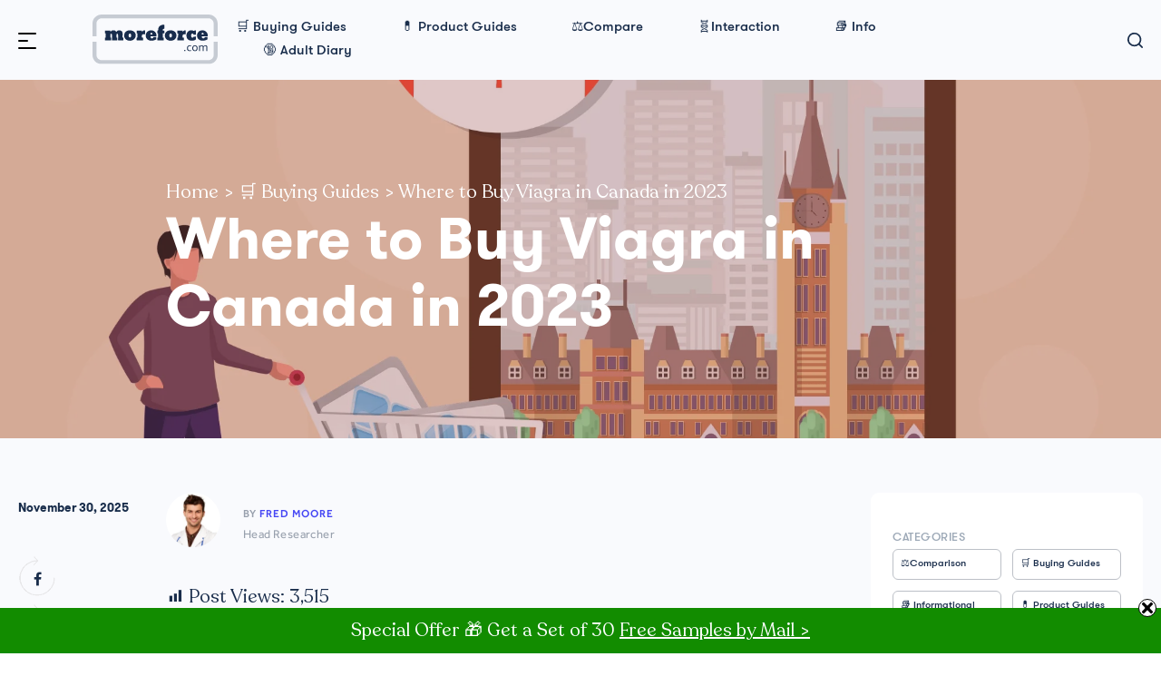

--- FILE ---
content_type: text/html; charset=UTF-8
request_url: https://moreforce.com/buy-viagra-canada/
body_size: 35294
content:
<!DOCTYPE html>
<html lang="en-US" xmlns="http://www.w3.org/1999/xhtml" prefix="og: http://ogp.me/ns# fb: http://www.facebook.com/2008/fbml">
<head>
<meta http-equiv="Content-Type" content="text/html; charset=UTF-8" />
<meta name="viewport" content="width=device-width, initial-scale=1.0, user-scalable=0">
<!-- Hotjar Tracking Code for https://modafinil.org/ -->
<script>
(function(h, o, t, j, a, r) {
h.hj = h.hj || function() {
(h.hj.q = h.hj.q || []).push(arguments)
};
h._hjSettings = {
hjid: 1406698,
hjsv: 6
};
a = o.getElementsByTagName('head')[0];
r = o.createElement('script');
r.async = 1;
r.src = t + h._hjSettings.hjid + j + h._hjSettings.hjsv;
a.appendChild(r);
})(window, document, 'https://static.hotjar.com/c/hotjar-', '.js?sv=');
</script>
<title>Generic Viagra in Canada: Buying Guide [2023] - MoreForce.com</title>
<meta name='robots' content='max-image-preview:large' />
<!-- Google Tag Manager -->
<script>(function(w,d,s,l,i){w[l]=w[l]||[];w[l].push({'gtm.start':
new Date().getTime(),event:'gtm.js'});var f=d.getElementsByTagName(s)[0],
j=d.createElement(s),dl=l!='dataLayer'?'&l='+l:'';j.async=true;j.src=
'https://www.googletagmanager.com/gtm.js?id='+i+dl;f.parentNode.insertBefore(j,f);
})(window,document,'script','dataLayer','GTM-KW7662N');</script>
<!-- End Google Tag Manager -->
<!-- This site is optimized with the Yoast SEO Premium plugin v12.5.1 - https://yoast.com/wordpress/plugins/seo/ -->
<meta name="description" content="Generic Viagra drugs in Canada - complete information in 2023 review! + BONUS: list of the best places to buy Viagra tablets online without prescription at a cheap price in Canada."/>
<meta name="robots" content="max-snippet:-1, max-image-preview:large, max-video-preview:-1"/>
<link rel="canonical" href="https://moreforce.com/buy-viagra-canada/" />
<script type='application/ld+json' class='yoast-schema-graph yoast-schema-graph--main'>{"@context":"https://schema.org","@graph":[{"@type":["Person","Organization"],"@id":"https://moreforce.com/#/schema/person/f8a8283834ebee51a7fa8a196d98e7d1","name":"Fred Moore","image":{"@type":"ImageObject","@id":"https://moreforce.com/#personlogo","url":"https://moreforce.com/wp-content/uploads/2020/02/author.png","width":512,"height":512,"caption":"Fred Moore"},"logo":{"@id":"https://moreforce.com/#personlogo"},"sameAs":[]},{"@type":"WebSite","@id":"https://moreforce.com/#website","url":"https://moreforce.com/","name":"MoreForce.com","publisher":{"@id":"https://moreforce.com/#/schema/person/f8a8283834ebee51a7fa8a196d98e7d1"},"potentialAction":{"@type":"SearchAction","target":"https://moreforce.com/?s={search_term_string}","query-input":"required name=search_term_string"}},{"@type":"ImageObject","@id":"https://moreforce.com/buy-viagra-canada/#primaryimage","url":"https://moreforce.com/wp-content/uploads/2020/05/buy-viagra-in-canada.png","width":1920,"height":1280,"caption":"Buy Viagra in Canada"},{"@type":"WebPage","@id":"https://moreforce.com/buy-viagra-canada/#webpage","url":"https://moreforce.com/buy-viagra-canada/","inLanguage":"en-US","name":"Generic Viagra in Canada: Buying Guide [2023] - MoreForce.com","isPartOf":{"@id":"https://moreforce.com/#website"},"primaryImageOfPage":{"@id":"https://moreforce.com/buy-viagra-canada/#primaryimage"},"datePublished":"2025-11-30T10:59:32+01:00","dateModified":"2025-12-09T20:52:26+01:00","description":"Generic Viagra drugs in Canada - complete information in 2023 review! + BONUS: list of the best places to buy Viagra tablets online without prescription at a cheap price in Canada.","breadcrumb":{"@id":"https://moreforce.com/buy-viagra-canada/#breadcrumb"}},{"@type":"BreadcrumbList","@id":"https://moreforce.com/buy-viagra-canada/#breadcrumb","itemListElement":[{"@type":"ListItem","position":1,"item":{"@type":"WebPage","@id":"https://moreforce.com/","url":"https://moreforce.com/","name":"Home"}},{"@type":"ListItem","position":2,"item":{"@type":"WebPage","@id":"https://moreforce.com/buying-guide/","url":"https://moreforce.com/buying-guide/","name":"\ud83d\uded2 Buying Guides"}},{"@type":"ListItem","position":3,"item":{"@type":"WebPage","@id":"https://moreforce.com/buy-viagra-canada/","url":"https://moreforce.com/buy-viagra-canada/","name":"Where to Buy Viagra in Canada in 2023"}}]},{"@type":"Article","@id":"https://moreforce.com/buy-viagra-canada/#article","isPartOf":{"@id":"https://moreforce.com/buy-viagra-canada/#webpage"},"author":{"@id":"https://moreforce.com/#/schema/person/f8a8283834ebee51a7fa8a196d98e7d1"},"headline":"Where to Buy Viagra in Canada in 2023","datePublished":"2025-11-30T10:59:32+01:00","dateModified":"2025-12-09T20:52:26+01:00","commentCount":0,"mainEntityOfPage":{"@id":"https://moreforce.com/buy-viagra-canada/#webpage"},"publisher":{"@id":"https://moreforce.com/#/schema/person/f8a8283834ebee51a7fa8a196d98e7d1"},"image":{"@id":"https://moreforce.com/buy-viagra-canada/#primaryimage"},"articleSection":"\ud83d\uded2 Buying Guides"}]}</script>
<!-- / Yoast SEO Premium plugin. -->
<meta property="og:title" content="Where to Buy Viagra in Canada in 2023"/><meta property="og:description" content="Generic Viagra drugs in Canada - complete information in 2023 review! + BONUS: list of the best places to buy Viagra tablets online without prescription at a cheap price in Canada."/><meta property="og:url" content="https://moreforce.com/buy-viagra-canada/"/><meta property="og:type" content="article"/><meta property="og:image" content="https://moreforce.com/wp-content/uploads/2020/05/buy-viagra-in-canada.png"/><meta property="og:image:width" content="1920"/><meta property="og:image:height" content="1280"/><meta property="og:image:alt" content="Buy Viagra in Canada"/><meta property="og:site_name" content="MoreForce.com"/><meta property="og:locale" content="en_US"/><meta name="twitter:card" content="summary_large_image"><meta name="twitter:title" content="Where to Buy Viagra in Canada in 2023"/><meta name="twitter:description" content="Generic Viagra drugs in Canada - complete information in 2023 review! + BONUS: list of the best places to buy Viagra tablets online without prescription at a cheap price in Canada."/><meta name="twitter:image" content="https://moreforce.com/wp-content/uploads/2020/05/buy-viagra-in-canada.png"/><!-- <link rel='stylesheet' id='wp-block-library-css'  href='https://moreforce.com/wp-includes/css/dist/block-library/style.min.css?ver=5.7.14' type='text/css' media='all' /> -->
<!-- <link rel='stylesheet' id='dashicons-css'  href='https://moreforce.com/wp-includes/css/dashicons.min.css?ver=5.7.14' type='text/css' media='all' /> -->
<!-- <link rel='stylesheet' id='post-views-counter-frontend-css'  href='https://moreforce.com/wp-content/plugins/post-views-counter/css/frontend.css?ver=1.3.4' type='text/css' media='all' /> -->
<!-- <link rel='stylesheet' id='swnza_css-css'  href='https://moreforce.com/wp-content/plugins/sitewide-notice-wp/css/swnza.css?ver=5.7.14' type='text/css' media='all' /> -->
<!-- <link rel='stylesheet' id='ez-icomoon-css'  href='https://moreforce.com/wp-content/plugins/easy-table-of-contents/vendor/icomoon/style.min.css?ver=2.0.17' type='text/css' media='all' /> -->
<!-- <link rel='stylesheet' id='ez-toc-css'  href='https://moreforce.com/wp-content/plugins/easy-table-of-contents/assets/css/screen.min.css?ver=2.0.17' type='text/css' media='all' /> -->
<link rel="stylesheet" type="text/css" href="//moreforce.com/wp-content/cache/wpfc-minified/knf0cgn4/hu0rl.css" media="all"/>
<style id='ez-toc-inline-css' type='text/css'>
div#ez-toc-container p.ez-toc-title {font-size: 120%;}div#ez-toc-container p.ez-toc-title {font-weight: 500;}div#ez-toc-container ul li {font-size: 95%;}
</style>
<!-- <link rel='stylesheet' id='parent-style-css'  href='https://moreforce.com/wp-content/themes/mod-blog/style.css?ver=5.7.14' type='text/css' media='all' /> -->
<!-- <link rel='stylesheet' id='theme-css-bundle-css'  href='https://moreforce.com/wp-content/themes/mod-blog/dist/css/bundle-bfafd43428.css?ver=5.7.14' type='text/css' media='all' /> -->
<!-- <link rel='stylesheet' id='theme-styles-css'  href='https://moreforce.com/wp-content/themes/mod-blog/style.css?ver=1574780046' type='text/css' media='all' /> -->
<link rel="stylesheet" type="text/css" href="//moreforce.com/wp-content/cache/wpfc-minified/8hsvnx0o/hu0rl.css" media="all"/>
<script src='//moreforce.com/wp-content/cache/wpfc-minified/9ibs706o/hu0rl.js' type="text/javascript"></script>
<!-- <script type='text/javascript' src='https://moreforce.com/wp-includes/js/jquery/jquery.min.js?ver=3.5.1' id='jquery-core-js'></script> -->
<!-- <script type='text/javascript' src='https://moreforce.com/wp-includes/js/jquery/jquery-migrate.min.js?ver=3.3.2' id='jquery-migrate-js'></script> -->
<!-- Favicon Rotator -->
<link rel="shortcut icon" href="https://moreforce.com/wp-content/uploads/2020/02/moreforce-website-16x16.png" />
<link rel="apple-touch-icon-precomposed" href="https://moreforce.com/wp-content/uploads/2020/02/favicon-moreforce-com-114x114.png" />
<!-- End Favicon Rotator -->
<script>
(function(h,o,t,j,a,r){
h.hj=h.hj||function(){(h.hj.q=h.hj.q||[]).push(arguments)};
h._hjSettings={hjid:1406698,hjsv:5};
a=o.getElementsByTagName('head')[0];
r=o.createElement('script');r.async=1;
r.src=t+h._hjSettings.hjid+j+h._hjSettings.hjsv;
a.appendChild(r);
})(window,document,'//static.hotjar.com/c/hotjar-','.js?sv=');
</script>
<style type="text/css">.broken_link, a.broken_link {
text-decoration: line-through;
}</style><style>img.lazyload,img.lazyloading{
background-color: rgba(0,0,0,0);
opacity: 0.001; 
}
img.lazyload, img.lazyloaded {
opacity: 1;
-webkit-transition:opacity 300ms;
-moz-transition: opacity 300ms;
-ms-transition: opacity 300ms;
-o-transition: opacity 300ms;
transition: opacity 300ms;
}
iframe.lazyload, iframe.lazyloading{
display: block;
background-color: rgba(0,0,0,0);
}
</style>
<style type="text/css">
#wp-admin-bar-pvc-post-views .pvc-graph-container { padding-top: 6px; padding-bottom: 6px; position: relative; display: block; height: 100%; box-sizing: border-box; }
#wp-admin-bar-pvc-post-views .pvc-line-graph {
display: inline-block;
width: 1px;
margin-right: 1px;
background-color: #ccc;
vertical-align: baseline;
}
#wp-admin-bar-pvc-post-views .pvc-line-graph:hover { background-color: #eee; }
#wp-admin-bar-pvc-post-views .pvc-line-graph-0 { height: 1% }
#wp-admin-bar-pvc-post-views .pvc-line-graph-1 { height: 5% }
#wp-admin-bar-pvc-post-views .pvc-line-graph-2 { height: 10% }
#wp-admin-bar-pvc-post-views .pvc-line-graph-3 { height: 15% }
#wp-admin-bar-pvc-post-views .pvc-line-graph-4 { height: 20% }
#wp-admin-bar-pvc-post-views .pvc-line-graph-5 { height: 25% }
#wp-admin-bar-pvc-post-views .pvc-line-graph-6 { height: 30% }
#wp-admin-bar-pvc-post-views .pvc-line-graph-7 { height: 35% }
#wp-admin-bar-pvc-post-views .pvc-line-graph-8 { height: 40% }
#wp-admin-bar-pvc-post-views .pvc-line-graph-9 { height: 45% }
#wp-admin-bar-pvc-post-views .pvc-line-graph-10 { height: 50% }
#wp-admin-bar-pvc-post-views .pvc-line-graph-11 { height: 55% }
#wp-admin-bar-pvc-post-views .pvc-line-graph-12 { height: 60% }
#wp-admin-bar-pvc-post-views .pvc-line-graph-13 { height: 65% }
#wp-admin-bar-pvc-post-views .pvc-line-graph-14 { height: 70% }
#wp-admin-bar-pvc-post-views .pvc-line-graph-15 { height: 75% }
#wp-admin-bar-pvc-post-views .pvc-line-graph-16 { height: 80% }
#wp-admin-bar-pvc-post-views .pvc-line-graph-17 { height: 85% }
#wp-admin-bar-pvc-post-views .pvc-line-graph-18 { height: 90% }
#wp-admin-bar-pvc-post-views .pvc-line-graph-19 { height: 95% }
#wp-admin-bar-pvc-post-views .pvc-line-graph-20 { height: 100% }
</style><link rel="icon" href="https://moreforce.com/wp-content/uploads/2020/02/cropped-moreforce-website-32x32.png" sizes="32x32" />
<link rel="icon" href="https://moreforce.com/wp-content/uploads/2020/02/cropped-moreforce-website-192x192.png" sizes="192x192" />
<link rel="apple-touch-icon" href="https://moreforce.com/wp-content/uploads/2020/02/cropped-moreforce-website-180x180.png" />
<meta name="msapplication-TileImage" content="https://moreforce.com/wp-content/uploads/2020/02/cropped-moreforce-website-270x270.png" />
<style type="text/css" id="wp-custom-css">
.post .post__entry h2,
.post .post__entry h3{margin-top:27px;}
/* .post .post__entry ul{margin-left:20px;} */
.post .post__entry ul {
list-style: none;
margin-bottom: 41px;
}
.post .post__entry ul li {
position: relative;
padding-left: 33px;
}
.post .post__entry ul li:before{
content: ' ';
position: absolute;
left: 0;
top: 12px;
width: 7px;
height: 7px;
background-color: #3756f7;
}
#ez-toc-container ul li:before{content: none;}
@media (min-width: 768px){
.list-about--secondary>ul>li, .list-about--secondary>ul>li:first-child, .list-about--secondary>ul>li:last-child {width: 20%;}}
.list-product-description>ul>li:first-child blockquote{font-size: 15px;}		</style>
</head>
<body class="post-template-default single single-post postid-6942 single-format-standard wp-embed-responsive">
<!-- Google Tag Manager (noscript) -->
<noscript><iframe class="lazyload"  data-src="https://www.googletagmanager.com/ns.html?id=GTM-KW7662N"
height="0" width="0" style="display:none;visibility:hidden"></iframe></noscript>
<!-- End Google Tag Manager (noscript) -->
<div class="wrapper">
<header class="header">
<div class="shell">
<div class="header__button">
<a href="#" class="btn-menu">
<span></span>
</a>
</div><!-- /.header__button -->
<div class="header__logo">
<a href="https://moreforce.com/" class="logo" data-wpel-link="internal">
<img data-src="https://moreforce.com/wp-content/uploads/2020/02/moreforce-logo.svg" src="data:image/svg+xml,%3Csvg%20xmlns=%22http://www.w3.org/2000/svg%22%20viewBox=%220%200%200%200%22%3E%3C/svg%3E" class="attachment-full size-full lazyload" alt="MoreForce Logo" loading="lazy" /><img data-src="https://moreforce.com/wp-content/uploads/2020/02/moreforce-logo-white.svg" src="data:image/svg+xml,%3Csvg%20xmlns=%22http://www.w3.org/2000/svg%22%20viewBox=%220%200%200%200%22%3E%3C/svg%3E" class="attachment-full size-full lazyload" alt="MoreForce Logo White" loading="lazy" />	</a>
</div><!-- /.header__logo --><div class="menu"><div class="header__nav"> <nav class="nav"> <ul id="menu-main-menu" class="menu"><li id="menu-item-605" class="menu-item menu-item-type-taxonomy menu-item-object-category current-post-ancestor current-menu-parent current-post-parent menu-item-605"><a href="https://moreforce.com/buying-guide/" data-wpel-link="internal">🛒 Buying Guides</a></li>
<li id="menu-item-603" class="menu-item menu-item-type-taxonomy menu-item-object-category menu-item-603"><a href="https://moreforce.com/product/" data-wpel-link="internal">💊 Product Guides</a></li>
<li id="menu-item-3932" class="menu-item menu-item-type-taxonomy menu-item-object-category menu-item-3932"><a href="https://moreforce.com/drug-comparison/" data-wpel-link="internal">⚖️Compare</a></li>
<li id="menu-item-3933" class="menu-item menu-item-type-taxonomy menu-item-object-category menu-item-3933"><a href="https://moreforce.com/drugs-interaction/" data-wpel-link="internal">🧬Interaction</a></li>
<li id="menu-item-1022" class="menu-item menu-item-type-taxonomy menu-item-object-category menu-item-1022"><a href="https://moreforce.com/informational/" data-wpel-link="internal">📚 Info</a></li>
<li id="menu-item-11318" class="menu-item menu-item-type-taxonomy menu-item-object-category menu-item-11318"><a href="https://moreforce.com/adult-diary/" data-wpel-link="internal">🔞 Adult Diary</a></li>
</ul> </nav> </div></div>
<div class="header__search">
<div class="form-header-search">
<form action="https://moreforce.com/" method="GET">
<input type="search" name="s" value="" placeholder="Enter your search" />
<button type="submit">
<i class="ico-search"></i>
</button>
<a href="#">&nbsp;</a>
</form>
</div><!-- /.form-header-search -->
</div><!-- /.header__search -->
<div class="header__menu">
<div class="shell">
<div class="header__menu-holder">
<div class="header__menu-form">
<div class="form-search">
<form action="https://moreforce.com/" method="GET">
<i class="ico-search ico-search--white"></i>
<input type="search" name="s" value="" placeholder="Enter your search" />
<button type="submit">
<span>Go</span>
</button>
</form>
</div><!-- /.form-search -->
</div><!-- /.header__menu-form -->
<div class="header__menu-nav">
<nav class="nav-menu"> <ul id="menu-burger-menu-1" class="menu"><li id="menu-item-6706" class="menu-item menu-item-type-post_type menu-item-object-page menu-item-6706"><a href="https://moreforce.com/reputable-trusted-vendors/" data-wpel-link="internal">The Most Trusted Vendors</a></li>
<li id="menu-item-602" class="menu-item menu-item-type-taxonomy menu-item-object-category current-post-ancestor current-menu-parent current-post-parent menu-item-602"><a href="https://moreforce.com/buying-guide/" data-wpel-link="internal">🛒 Buying Guides</a></li>
<li id="menu-item-600" class="menu-item menu-item-type-taxonomy menu-item-object-category menu-item-600"><a href="https://moreforce.com/product/" data-wpel-link="internal">💊 Product Guides</a></li>
<li id="menu-item-3931" class="menu-item menu-item-type-taxonomy menu-item-object-category menu-item-3931"><a href="https://moreforce.com/drug-comparison/" data-wpel-link="internal">⚖️Comparison</a></li>
<li id="menu-item-3934" class="menu-item menu-item-type-taxonomy menu-item-object-category menu-item-3934"><a href="https://moreforce.com/drugs-interaction/" data-wpel-link="internal">🧬Interaction</a></li>
<li id="menu-item-601" class="menu-item menu-item-type-taxonomy menu-item-object-category menu-item-601"><a href="https://moreforce.com/informational/" data-wpel-link="internal">📚 Informational</a></li>
<li id="menu-item-11319" class="menu-item menu-item-type-taxonomy menu-item-object-category menu-item-11319"><a href="https://moreforce.com/adult-diary/" data-wpel-link="internal">🔞 The Adult Diary</a></li>
</ul> </nav><nav class="nav-menu nav-menu--small"> <ul id="menu-burger-menu-2" class="menu"><li id="menu-item-598" class="menu-item menu-item-type-post_type menu-item-object-page menu-item-598"><a href="https://moreforce.com/about/" data-wpel-link="internal">About</a></li>
<li id="menu-item-3957" class="menu-item menu-item-type-post_type menu-item-object-page menu-item-3957"><a href="https://moreforce.com/terms-of-use/" data-wpel-link="internal">Terms of Use</a></li>
<li id="menu-item-3956" class="menu-item menu-item-type-post_type menu-item-object-page menu-item-privacy-policy menu-item-3956"><a href="https://moreforce.com/privacy-policy/" data-wpel-link="internal">Privacy Policy</a></li>
<li id="menu-item-3955" class="menu-item menu-item-type-post_type menu-item-object-page menu-item-3955"><a href="https://moreforce.com/cookie-policy/" data-wpel-link="internal">Cookie Policy</a></li>
<li id="menu-item-606" class="menu-item menu-item-type-post_type menu-item-object-page menu-item-606"><a href="https://moreforce.com/get-in-touch/" data-wpel-link="internal">Get in Touch</a></li>
</ul> </nav>	</div><!-- /.header__menu-nav -->
</div><!-- /.header__menu-holder -->
</div><!-- /.shell -->
</div><!-- /.header__menu -->
</div><!-- /.shell -->
</header><!-- /.header -->
<div class="main">
<section class="section-intro">
<div class="section__image" 
data-src="https://moreforce.com/wp-content/uploads/2020/05/buy-viagra-in-canada.png">
</div><!-- /.section__image -->
<div class="section__body" data-aos="fade-up">
<div class="section__body-holder">
<div class="shell">
<span id="breadcrumb"><span><span><a href="https://moreforce.com/" data-wpel-link="internal">Home</a> &gt; <span><a href="https://moreforce.com/buying-guide/" data-wpel-link="internal">🛒 Buying Guides</a> &gt; <span class="breadcrumb_last" aria-current="page">Where to Buy Viagra in Canada in 2023</span></span></span></span></span>				<!--span class="h6"></span-->
<h1>Where to Buy Viagra in Canada in 2023</h1>			</div><!-- /.shell -->
</div><!-- /.section__body-holder -->
</div><!-- /.section__body -->
</section><!-- /.section-intro -->
<section class="section-single">
<div class="section__body">
<div class="shell">
<div class="content" data-aos="fade-right">
<div class="post">
<div class="post__author">
<div class="fragment-author">
<div class="fragment__image">
<img alt='' src='https://moreforce.com/wp-content/uploads/2020/02/fred-moore-150x150.png' class='avatar avatar-132 photo ' height='132' width='132' />		</div><!-- /.fragment__image -->
<div class="fragment__body">
<span class="h6">By <a href="https://moreforce.com/author/admin/" data-wpel-link="internal">Fred Moore</a></span>
<p>Head Researcher</p>
</div><!-- /.fragment__body -->
</div><!-- /.fragment-author -->
</div><!-- /.post__author -->
<div class="post__date">
<span class="h6">November 30, 2025</span>
</div><!-- /.post__date -->
<div class="post__share">
<nav class="nav-share">
<ul>
<li>
<a href="#" data-network="facebook" class="st-custom-button">
<i class="fa fa-facebook" ></i>
</a>
</li>
<li>
<a href="#" data-network="twitter" class="st-custom-button">
<i class="fa fa-twitter"></i>
</a>
</li>
<li>
<a href="#" data-network="sharethis" class="st-custom-button">
<i class="fa fa-ellipsis-h"></i>
</a>
</li>
</ul>
</nav><!-- /.nav-share -->
</div><!-- /.post__share -->
<div class="post__entry">
<div class="post-views post-6942 entry-meta">
<span class="post-views-icon dashicons dashicons-chart-bar"></span>
<span class="post-views-label">Post Views: </span>
<span class="post-views-count">3,515</span>
</div><p>Most men occasionally fail to achieve or keep an erection during sexual intercourse. This is usually due to factors such as stress, anxiety, tiredness, health condition, or drinking too much alcohol and other lifestyle issues.</p>
<p>Having erectile dysfunction is a common experience for most men as they age. However, there exist medications like Viagra that helps rectify this condition, making them get a full erection that is hard enough for penetration and can be maintained for complete &amp; satisfying intercourse.</p>
<p><img loading="lazy" src="https://moreforce.com/wp-content/uploads/2020/05/buy-viagra-in-canada.png" alt="Buy Viagra in Canada" width="850" height="567" class="aligncenter wp-image-7078" title="Buy Viagra in Canada - MoreForce.com" srcset="https://moreforce.com/wp-content/uploads/2020/05/buy-viagra-in-canada.png 1920w, https://moreforce.com/wp-content/uploads/2020/05/buy-viagra-in-canada-300x200.png 300w, https://moreforce.com/wp-content/uploads/2020/05/buy-viagra-in-canada-1024x683.png 1024w, https://moreforce.com/wp-content/uploads/2020/05/buy-viagra-in-canada-768x512.png 768w, https://moreforce.com/wp-content/uploads/2020/05/buy-viagra-in-canada-1536x1024.png 1536w" sizes="(max-width: 850px) 100vw, 850px" /></p>
<p>Is buying Viagra online legal in Canada? Do I need a prescription to get it? Is this medication safe for me? How much does it cost? This guide contains excellent pointers on where Canadians can buy genuine Viagra online from legit and reliable e-pharmacies.</p>
<div id="ez-toc-container" class="ez-toc-v2_0_17 counter-hierarchy counter-roman ez-toc-white">
<div class="ez-toc-title-container">
<p class="ez-toc-title">Table of Contents</p>
<span class="ez-toc-title-toggle"><a class="ez-toc-pull-right ez-toc-btn ez-toc-btn-xs ez-toc-btn-default ez-toc-toggle" style="display: none;"><i class="ez-toc-glyphicon ez-toc-icon-toggle"></i></a></span></div>
<nav><ul class="ez-toc-list ez-toc-list-level-1"><li class="ez-toc-page-1 ez-toc-heading-level-2"><a class="ez-toc-link ez-toc-heading-1" href="#what-exactly-is-viagra" title="What Exactly Is Viagra?">What Exactly Is Viagra?</a></li><li class="ez-toc-page-1 ez-toc-heading-level-2"><a class="ez-toc-link ez-toc-heading-2" href="#safety-and-benefits-of-this-drug" title="Safety and Benefits of This Drug">Safety and Benefits of This Drug</a></li><li class="ez-toc-page-1 ez-toc-heading-level-2"><a class="ez-toc-link ez-toc-heading-3" href="#legality-of-viagra-in-canada" title="Legality of Viagra in Canada">Legality of Viagra in Canada</a></li><li class="ez-toc-page-1 ez-toc-heading-level-2"><a class="ez-toc-link ez-toc-heading-4" href="#what-do-you-need-to-buy-viagra-at-canadian-local-pharmacies" title="What Do You Need to Buy Viagra at Canadian Local Pharmacies?">What Do You Need to Buy Viagra at Canadian Local Pharmacies?</a></li><li class="ez-toc-page-1 ez-toc-heading-level-2"><a class="ez-toc-link ez-toc-heading-5" href="#generic-viagra-in-canada-where-to-get" title="Generic Viagra in Canada: Where to Get?">Generic Viagra in Canada: Where to Get?</a></li><li class="ez-toc-page-1 ez-toc-heading-level-2"><a class="ez-toc-link ez-toc-heading-6" href="#faq" title="FAQ">FAQ</a></li><li class="ez-toc-page-1 ez-toc-heading-level-2"><a class="ez-toc-link ez-toc-heading-7" href="#recap" title="Recap">Recap</a></li><li class="ez-toc-page-1 ez-toc-heading-level-2"><a class="ez-toc-link ez-toc-heading-8" href="#references" title="References:">References:</a></li></ul></nav></div>
<h2><span class="ez-toc-section" id="what-exactly-is-viagra"></span>What Exactly Is Viagra?<span class="ez-toc-section-end"></span></h2>
<p>Viagra® is a brand-name drug containing sildenafil as its active ingredient. It’s marketed by Pfizer – its original discoverer and manufacturer. With this discovery, sildenafil was patented in 1996 and later approved by the Food and Drug Administration (FDA) in 1998 for use in erectile dysfunction (ED) treatment under the brand-name Viagra®. Thus, sildenafil has become the first oral medication approved to treat patients with diagnosed ED conditions in the USA, which has far been prescribed to millions of men globally.</p>
<p>Sildenafil is very effective in treating male impotence and is widely used by medical specialists as the first-choice remedy. Being the first ED pill to be discovered, Viagra has become one of the most popular drugs in Canada and across the world. It’s a diamond-shaped blue tablet known for its ability to help men suffering from moderate to severe ED conditions overcome the most challenging problem in bed.</p>
<p>Due to sildenafil patent expiry, generic Viagra has emerged and is now widely sold globally over-the-counter. Such an alternative is considered to be as safe and effective as the original drug but costs much less.</p>
<p>Viagra is available in doses of 25 mg, 50 mg, and <a href="https://moreforce.com/viagra-100-mg/" data-wpel-link="internal">100 mg</a>. The recommended dosage is 50 mg that a man can increase or decrease depending on the drug efficacy and tolerability.</p>
<blockquote>
<p>I'd had a few unsatisfactory sexual experiences of late. "I'm too young/healthy/horny to be having these problems", I'd said to myself. So after browsing the internet for options. "Free Trial Pack" sounded like just the thing for me. So I placed my order. Normally on first sexual encounters, I am nervous and tentative (knowing I have had troubles before), but this time I was locked and loaded and extra confident. The pill worked. I was as "ready" as I'd ever been. We had a great time, a few times, and she calls me up for a visit quite often now. If you think you could use a boost, give it a try. No complaints here.</p>
</blockquote>
<p class="has-text-color has-background has-very-light-gray-color has-vivid-red-background-color"><strong>Not sure what to get?</strong> <a style="color: #ffffff;" href="/go/vbb/" data-wpel-link="external" target="_blank" rel="external noopener noreferrer">ViaBestBuys</a> offers a free sample pack of three of the most popular ED pills (Viagra, Cialis, and Levitra) delivered by mail straight to your doorstep. Free pills are already in your cart <a style="color: #ffffff;" href="/go/vbb-cart/" rel="noopener external noreferrer" data-wpel-link="external" target="_blank">&gt;&gt;&gt;</a></p>
<blockquote>
<p>I have been ordering from ViaBestBuys for almost four years. Their products are virtually indistinguishable from brand-name products. In other words, their products really work. In addition to excellent products, their service department is helpful and understanding. They always respond even to the same question with patience. COVID-19 slowed the delivery time but all parties had little control over that. If you need your Viagra or Cialis supply fast, there is a <a href="/go/domestic-vbb/" data-wpel-link="external" target="_blank" rel="external noopener noreferrer">US domestic shipping option</a> available which takes 3-4 days on average. More <a href="/go/trustpilot-vbb/" data-wpel-link="external" target="_blank" rel="external noopener noreferrer">TrustPilot reviews</a></p>
</blockquote>
<h2><span class="ez-toc-section" id="safety-and-benefits-of-this-drug"></span>Safety and Benefits of This Drug<span class="ez-toc-section-end"></span></h2>
<p>While Viagra helps achieve and maintain an erection hard enough for sex, it can&#8217;t cure ED or increase sexual desire. Instead, it has a very remarkable mechanism of action in the body: it relaxes muscles in the artery walls and increases blood flow to the penis. However, Viagra works only if a man is sexually aroused.</p>
<p><img loading="lazy" src="https://moreforce.com/wp-content/uploads/2020/04/strong-erection.png" alt="Strong Erection" width="850" height="568" class="aligncenter wp-image-6565" title="Strong Erection - MoreForce.com" srcset="https://moreforce.com/wp-content/uploads/2020/04/strong-erection.png 1000w, https://moreforce.com/wp-content/uploads/2020/04/strong-erection-300x200.png 300w, https://moreforce.com/wp-content/uploads/2020/04/strong-erection-768x513.png 768w" sizes="(max-width: 850px) 100vw, 850px" /></p>
<p>Sildenafil is highly effective – it promotes greater rigidity to an existing penile erection when stimulated &amp; can maintain that level of rigidity. Individual results of erection quality may vary. However, this drug has been proven to help guys with all degrees of ED. It is associated with significantly greater overall ED treatment satisfaction, improvements in success rates for sexual intercourse, and ease of use <a href="https://www.ncbi.nlm.nih.gov/pmc/articles/PMC2387281/" data-wpel-link="external" target="_blank" rel="external noopener noreferrer">[1]</a>.</p>
<h2><span class="ez-toc-section" id="legality-of-viagra-in-canada"></span>Legality of Viagra in Canada<span class="ez-toc-section-end"></span></h2>
<p>Viagra is legal in Canada, either as a brand-name drug or a generic version. The Supreme Court of Canada has granted an OK for the production of cheaper, generic Viagra. Canada&#8217;s market for genuine generic ED drugs was thrown open for business after approval when the Supreme Court of Canada invalidated the Viagra® patent held by Viagra’s original pharmaceutical company – Pfizer <a href="https://www.ctvnews.ca/canada/supreme-court-oks-production-of-cheaper-generic-viagra-1.1030026" data-wpel-link="external" target="_blank" rel="external noopener noreferrer">[2]</a>.</p>
<p>Due to the availability of generics, various online drugstores have emerged claiming to offer genuine generic Viagra. As the first and most popular ED medication, Viagra became the most counterfeited medication in the world. With this note, Health Canada confirmed with Pfizer that the seized Viagra meds were counterfeit, and extra precaution is required if sourcing medication from online vendors.</p>
<p>Like anywhere in the world, counterfeit meds are not authorized by Health Canada and most generics have not been assessed for safety, effectiveness, and quality. For safety and precaution, you should only get genuine Viagra from a legit and trusted e-pharmacy that puts your health as a priority by offering sildenafil from approved manufacturers <a href="https://healthycanadians.gc.ca/recall-alert-rappel-avis/hc-sc/2019/70157a-eng.php" data-wpel-link="external" target="_blank" rel="external noopener noreferrer">[3]</a>.</p>
<p>In this regard, Canada is known to be strict in controlling the importation of prescription meds. Health Canada prohibits bringing prescription drugs from abroad by courier when imported by Canadian residents for personal use. This makes it very difficult for most online drugstores to successfully deliver certain medications including ED pills like Viagra (which is a prescription) since the importation of prescription drugs for human use to Canada is strictly regulated and is only permitted by certain entities <a href="https://www.fedex.com/en-ca/shipping-services/international/regulatory/prescription-reminder.html" data-wpel-link="external" target="_blank" rel="external noopener noreferrer">[4]</a>.</p>
<p>How should you know if a generic medication is counterfeit? Keep in mind that generic meds are not the same as their branded counterparts. Generics and Viagra® have the same active pharmaceutical ingredient (sildenafil) and have been deemed therapeutically equivalent, but they may contain different inactive components.</p>
<h2><span class="ez-toc-section" id="what-do-you-need-to-buy-viagra-at-canadian-local-pharmacies"></span>What Do You Need to Buy Viagra at Canadian Local Pharmacies?<span class="ez-toc-section-end"></span></h2>
<p>Taking Viagra with no prescription is not a wise act. However, some Canadian men may risk using this medicine without consulting first with a doctor for a prescription. It&#8217;s safe to say that Viagra has given millions of men globally a convenient and safe way to enhance sexual performance.</p>
<p><img loading="lazy" src="https://moreforce.com/wp-content/uploads/2020/02/consult-with-a-doctor.jpg" alt="Consult with a Doctor" width="850" height="567" class="aligncenter wp-image-4465" title="Consult with a Doctor - MoreForce.com" srcset="https://moreforce.com/wp-content/uploads/2020/02/consult-with-a-doctor.jpg 1000w, https://moreforce.com/wp-content/uploads/2020/02/consult-with-a-doctor-300x200.jpg 300w, https://moreforce.com/wp-content/uploads/2020/02/consult-with-a-doctor-768x512.jpg 768w" sizes="(max-width: 850px) 100vw, 850px" /></p>
<p>Viagra is not available for sale over-the-counter in Canadian pharmacy because it&#8217;s a prescription medication. If you believe you need a Viagra prescription, it’s a good idea to get forward: to first understand your health, talk to a medical specialist about whether you could be experiencing ED, and know if this remedy can be a good solution for you.</p>
<h2><span class="ez-toc-section" id="generic-viagra-in-canada-where-to-get"></span>Generic Viagra in Canada: Where to Get?<span class="ez-toc-section-end"></span></h2>
<p>With a prescription, it can be easier to get generic Viagra from a local pharmacy or a legit &amp; reliable e-drugstore. But you can trust the following top-recommended e-pharmacies delivering Viagra over-the-counter. These online vendors provide premium medications for impotence like sildenafil at the lowest cost.</p>
<h3>HighStreetPharma.com</h3>
<p>This is one of the best online drugstores connecting customers with the most trusted sources of branded and generic medicines in the world. This vendor cooperates with the most reliable drug manufacturers. The quality of meds <a href="/go/hsp/" data-wpel-link="external" target="_blank" rel="external noopener noreferrer">HighStreetPharma</a> sells is strictly selected by its suppliers. This online pharmacy offers a wide variety of medications for different health conditions, including ED, HIV, diabetes, cancer, and others at rock-bottom rates. According to the vendor, buyer satisfaction is its top priority – all of its health remedies are reasonably priced and quality. It accepts payments made with gift cards and cryptocurrency.</p>
<p>With this vendor, you get to experience fast shipping, secure shopping cart, reliable customer support for all inquiries and questions of its clients, and more! It offers two shipping methods:</p>
<ul>
<li>trackable Express Mail Service (EMS) – which takes 7–14 business days;</li>
<li>registered Airmail taking 14–21 business days (a maximum of 30 days).</li>
</ul>
<p>Unlike what is required in Canada, this vendor accepts orders made with or without a prescription for anything you can buy from it. If you intend to order Viagra or any other med, it strongly recommends you consult your medical specialist first.</p>
<p>Although HighStreetPharma ships its products to most countries, it advises first to contact its customer service or check if it can deliver to Canada. Take note that this vendor does NOT offer a refund or reshipment for orders made from Canada and other listed countries due to strict customs laws and import regulations. It recommends Canadian buyers to use Skypax.com. This parcel forwarding service accepts packages from overseas, repacks or even relabels them as ‘‘health supplements’’ if need be, and forwards to the customer address.</p>
<h3>PureRxPills.com</h3>
<p>This vendor is a pharmaceutical intermediary with over 5,000 reviews recommending it for the quality of health products it offers and excellent delivery. It facilitates transactions between approved manufacturers of high-quality meds and patients (or customers) that are willing to buy them.</p>
<p>Buying medications from <a href="/go/pxp/" data-wpel-link="external" target="_blank" rel="external noopener noreferrer">PureRxPills</a> is 100% risk-free. The range of products it offers includes only those pharmaceuticals that have been approved. All buyers’ transactions made on its platform are protected with industry-standard security measures. Ordering health remedies are simple, but it puts your health as a priority and requires that you only fill a medical form during the ordering process by answering a few questions to complete your profile form.</p>
<p>Although PureRxPills does not disclose if it can deliver to Canada, we urge you to contact support to acquaint if it can provide to your Canadian address. Furthermore, according to this vendor, 99% of all purchases are eligible for free global shipping using Registered Airmail. The signature of the customer is required upon delivery. Please consult this vendor’s shipping policy provisions for clarification.</p>
<h2><span class="ez-toc-section" id="faq"></span>FAQ<span class="ez-toc-section-end"></span></h2>
<p><img loading="lazy" class="aligncenter wp-image-4001" title="FAQ - MoreForce.com" src="https://moreforce.com/wp-content/uploads/2020/02/faq.jpg" alt="FAQ" width="850" height="483" srcset="https://moreforce.com/wp-content/uploads/2020/02/faq.jpg 1000w, https://moreforce.com/wp-content/uploads/2020/02/faq-300x170.jpg 300w, https://moreforce.com/wp-content/uploads/2020/02/faq-768x436.jpg 768w" sizes="(max-width: 850px) 100vw, 850px" /></p>
<div itemscope="" itemtype="https://schema.org/FAQPage">
<div itemprop="mainEntity" itemscope="" itemtype="https://schema.org/Question">
<h3 itemprop="name"><span>🏆</span> Why Is Viagra So Popular in Canada?</h3>
<div itemprop="suggestedAnswer acceptedAnswer" itemscope="" itemtype="https://schema.org/Answer">
<div itemprop="text">
<p>Viagra&#8217;s famously surprising origin in 1998 has become a breakthrough discovery that attracts millions of men globally due to its safety and efficacy. Although being the first med to be discovered, it went generic – a move that attracts more male individuals to use it due to favorable prices dropping to as little as $3 per pill.</p>
</div>
</div>
</div>
<div itemprop="mainEntity" itemscope="" itemtype="https://schema.org/Question">
<h3 itemprop="name"><span>🇨🇦</span> Do I Need a Prescription for Viagra Tablets in Canada?</h3>
<div itemprop="suggestedAnswer acceptedAnswer" itemscope="" itemtype="https://schema.org/Answer">
<div itemprop="text">
<p>Yes. In Canada, you can only order ED pills with a prescription. Sourcing it from local pharmacies is an important experience since it’s a guarantee you get genuine Viagra. However, in this case, you’ll pay a higher price than getting it online from a legit and reliable vendor shipping directly to your Canadian address over-the-counter.</p>
</div>
</div>
</div>
<div itemprop="mainEntity" itemscope="" itemtype="https://schema.org/Question">
<h3 itemprop="name"><span>💸</span> What Is the Price of Viagra in Canada?</h3>
<div itemprop="suggestedAnswer acceptedAnswer" itemscope="" itemtype="https://schema.org/Answer">
<div itemprop="text">
<p>Viagra® can be very expensive – as much as $64 per pill – and is often not covered by Canadian insurance. As a result, Canadians are looking elsewhere. Generic Viagra is legally manufactured by approved pharmaceutical companies and is available in other countries, including the USA, the UK, the EU, and India. It can be purchased from e-pharmacies at a lower price – as low as $3 per tablet, and the more pills you order, the lower the cost, depending on the online vendor you choose.</p>
</div>
</div>
</div>
<div itemprop="mainEntity" itemscope="" itemtype="https://schema.org/Question">
<h3 itemprop="name"><span>🛒</span> Best Places to Buy Generic Viagra in Canada</h3>
<div itemprop="suggestedAnswer acceptedAnswer" itemscope="" itemtype="https://schema.org/Answer">
<div itemprop="text">
<p>With strict customs laws and import regulations, getting generic Viagra online involves a lot of research. Among other trusted e-pharmacies offering these ED pills to Canadian residents, the <a href="/go/hsp/" data-wpel-link="external" target="_blank" rel="external noopener noreferrer">HighStreetPharma.com</a> and <a href="/go/pxp/" data-wpel-link="external" target="_blank" rel="external noopener noreferrer">PureRxPills.com</a> are legit and shipping medication to Canada.</p>
</div>
</div>
</div>
</div>
<h2><span class="ez-toc-section" id="recap"></span>Recap<span class="ez-toc-section-end"></span></h2>
<p>In Canada, a prescription is required to purchase Viagra in licensed Canadian-based pharmacies. Furthermore, getting this medication online and importing it over-the-counter is not allowed.</p>
<p>If you have ED symptoms, get a prescription from your medical specialist before deciding to order because, without ED, Viagra won’t work for you. The price of this medicine is not high, like what you would pay in the U.S. Canada and most other nations impose price restrictions and limit what local pharmacies can charge for prescription drugs.</p>
<h2><span class="ez-toc-section" id="references"></span>References:<span class="ez-toc-section-end"></span></h2>
<ol>
<li>Long-term safety and effectiveness of sildenafil citrate in men with erectile dysfunction. James G McMurray, Robert A Feldman, Stephen M Auerbach, Herb DeRiesthal, Neal Wilson, and On behalf of the Multicenter Study Group. Published: December 2007. Ncbi.nlm.nih.gov.</li>
<li>Supreme Court OKs production of cheaper, generic Viagra. The Canadian Press. Published: November 8, 2012. Ctvnews.ca.</li>
<li>Fake Viagra seized from Adult Store in Scarborough, Ontario, may pose serious health risks. Published: June 10, 2019. Healthycanadians.gc.ca.</li>
<li>Prescription Drugs for Personal Use Reminder. Retrieved: May 18, 2020. Fedex.com.</li>
</ol>
</div><!-- /.post__entry -->
<div class="post__author">
<div class="fragment-author">
<div class="fragment__image">
<img alt='' src='https://moreforce.com/wp-content/uploads/2020/02/fred-moore-150x150.png' class='avatar avatar-132 photo ' height='132' width='132' />		</div><!-- /.fragment__image -->
<div class="fragment__body">
<span class="h6">Written by <a href="https://moreforce.com/author/admin/" data-wpel-link="internal">Fred Moore</a></span>
<p>Head Researcher</p>
</div><!-- /.fragment__body -->
</div><!-- /.fragment-author -->
<a href="https://moreforce.com/author/admin/" class="btn btn--white-secondary" data-wpel-link="internal">
<span>More Posts by this Author</span>
</a>
</div><!-- /.post__author -->					</div><!-- /.post -->
</div><!-- /.content -->
<div class="sidebar" data-aos="fade-left">
<div class="widgets-sidebar">
<ul class="widgets">
<li id="carbon_fields_theme-categories-2" class="widget widget--categories carbon_fields_theme-categories"><span class="h6 widget__title">Categories</span>					<ul>
<li>
<a href="https://moreforce.com/drug-comparison/" data-wpel-link="internal">
<span>⚖️Comparison</span>
</a>
</li>
<li>
<a href="https://moreforce.com/buying-guide/" data-wpel-link="internal">
<span>🛒 Buying Guides</span>
</a>
</li>
<li>
<a href="https://moreforce.com/informational/" data-wpel-link="internal">
<span>📚 Informational</span>
</a>
</li>
<li>
<a href="https://moreforce.com/product/" data-wpel-link="internal">
<span>💊 Product Guides</span>
</a>
</li>
<li>
<a href="https://moreforce.com/adult-diary/" data-wpel-link="internal">
<span>🔞 The Adult Diary</span>
</a>
</li>
<li>
<a href="https://moreforce.com/drugs-interaction/" data-wpel-link="internal">
<span>🧬Interaction</span>
</a>
</li>
</ul>
</li>
<li id="recent-posts-3" class="widget widget_recent_entries">
<span class="h6 widget__title">Latest Posts</span>
<ul>
<li>
<a href="https://moreforce.com/buy-viagra-las-vegas/" data-wpel-link="internal">Where to Buy Viagra in Las Vegas in 2023</a>
</li>
<li>
<a href="https://moreforce.com/cialis-and-alcohol/" data-wpel-link="internal">Can You Drink Alcohol with Cialis?</a>
</li>
<li>
<a href="https://moreforce.com/buy-viagra-costa-rica/" data-wpel-link="internal">Where to Buy Viagra in Costa Rica in 2023</a>
</li>
<li>
<a href="https://moreforce.com/stendra-vs-viagra/" data-wpel-link="internal">Viagra vs Stendra Comparison</a>
</li>
<li>
<a href="https://moreforce.com/buy-viagra-illinois/" data-wpel-link="internal">Where to Buy Viagra in Illinois in 2023</a>
</li>
</ul>
</li>		</ul><!-- /.widgets -->
</div><!-- /.sidebar -->
</div><!-- /.sidebar -->		</div><!-- /.shell -->
</div><!-- /.section__body -->
</section><!-- /.section-single -->
		</div><!-- /.main -->
<footer class="footer">
<div class="shell">
<div class="footer__logo">
<a href="https://moreforce.com/" class="logo-footer" data-wpel-link="internal">
<img data-src="https://moreforce.com/wp-content/uploads/2020/02/moreforce-logo-white.svg" src="data:image/svg+xml,%3Csvg%20xmlns=%22http://www.w3.org/2000/svg%22%20viewBox=%220%200%200%200%22%3E%3C/svg%3E" class="attachment-full size-full lazyload" alt="MoreForce Logo White" loading="lazy" />	</a>
</div><!-- /.footer__logo -->
<div class="footer__inner">
<div class="footer__inner-head">
<span class="h5">Your Resource</span>
</div><!-- /.footer__inner-head -->
<div class="footer__inner-widgets">
<div class="widgets-footer">
<ul>
<li class="widget widget--nav"> <ul id="menu-burger-menu-3" class="menu"><li class="menu-item menu-item-type-post_type menu-item-object-page menu-item-6706"><a href="https://moreforce.com/reputable-trusted-vendors/" data-wpel-link="internal">The Most Trusted Vendors</a></li>
<li class="menu-item menu-item-type-taxonomy menu-item-object-category current-post-ancestor current-menu-parent current-post-parent menu-item-602"><a href="https://moreforce.com/buying-guide/" data-wpel-link="internal">🛒 Buying Guides</a></li>
<li class="menu-item menu-item-type-taxonomy menu-item-object-category menu-item-600"><a href="https://moreforce.com/product/" data-wpel-link="internal">💊 Product Guides</a></li>
<li class="menu-item menu-item-type-taxonomy menu-item-object-category menu-item-3931"><a href="https://moreforce.com/drug-comparison/" data-wpel-link="internal">⚖️Comparison</a></li>
<li class="menu-item menu-item-type-taxonomy menu-item-object-category menu-item-3934"><a href="https://moreforce.com/drugs-interaction/" data-wpel-link="internal">🧬Interaction</a></li>
<li class="menu-item menu-item-type-taxonomy menu-item-object-category menu-item-601"><a href="https://moreforce.com/informational/" data-wpel-link="internal">📚 Informational</a></li>
<li class="menu-item menu-item-type-taxonomy menu-item-object-category menu-item-11319"><a href="https://moreforce.com/adult-diary/" data-wpel-link="internal">🔞 The Adult Diary</a></li>
</ul> </li><li class="widget widget--nav-small"> <ul id="menu-burger-menu-4" class="menu"><li class="menu-item menu-item-type-post_type menu-item-object-page menu-item-598"><a href="https://moreforce.com/about/" data-wpel-link="internal">About</a></li>
<li class="menu-item menu-item-type-post_type menu-item-object-page menu-item-3957"><a href="https://moreforce.com/terms-of-use/" data-wpel-link="internal">Terms of Use</a></li>
<li class="menu-item menu-item-type-post_type menu-item-object-page menu-item-privacy-policy menu-item-3956"><a href="https://moreforce.com/privacy-policy/" data-wpel-link="internal">Privacy Policy</a></li>
<li class="menu-item menu-item-type-post_type menu-item-object-page menu-item-3955"><a href="https://moreforce.com/cookie-policy/" data-wpel-link="internal">Cookie Policy</a></li>
<li class="menu-item menu-item-type-post_type menu-item-object-page menu-item-606"><a href="https://moreforce.com/get-in-touch/" data-wpel-link="internal">Get in Touch</a></li>
</ul> </li>
<li class="widget widget--socials">
<div class="widget__text">
<p>The statements made on and within this Website have <strong>NOT</strong> been reviewed or evaluated by the FDA, the MHRA, or CFIA.</p>
</div><!-- /.widget__text -->
</li><!-- /.widget -->
</ul>
</div><!-- /.widgets-footer -->
</div><!-- /.footer__inner-widgets -->
</div><!-- /.footer__inner -->
<div class="footer__copyright">
<blockquote>
<p>The statements or recommendations available on this Website have NOT been evaluated or reviewed by the Food and Drug Administration (FDA). The medical products, exercise or supplements mentioned or reviewed on and within this Website are meant only for informational resolutions and not intended to diagnose, medicate, cure, alleviate, avert or prevent any diseases or health conditions. All the content available on this Website is the opinion and outlook of the author who does not claim or profess to be a certified medical specialist providing medical advice or drugs. Although efforts are aimed to keep the medical evidence-based research information and other resources on the Website updated, the author cannot 100% guarantee that the information (recommendations, reviews, or guides) provided on the Website indicates the most up-to-date research. The purpose of this Website is strictly for 1) entertainment and 2) to inform by the opinions of the author. The author does not provide medical information to persuade or to force sales. Do not judge the given statements alone. You should consult with your medical specialist, a qualified healthcare provider or professional before starting any treatment manifested or reviewed by the author of this website. Use good sense and sound judgment in practical matters before doing or initiating anything that you think might be a remedy or have a lasting impact on your health. Available logos brand names, trademarks, and service marks revealed on this Website are the sole proprietorship registered or unregistered Trademarks of their respective owners. Your health is paramount and it is your responsibility to take care. Trust very little advice or ideas given and verify everything (drugs, vendors, guides, etc.) with the help from the doctor.</p>
</blockquote>
<a href="//www.dmca.com/Protection/Status.aspx?ID=141494c3-bcf1-4104-8159-ac10f5066956" title="DMCA.com Protection Status" class="dmca-badge" data-wpel-link="external" target="_blank" rel="external noopener noreferrer"> <img src="https://images.dmca.com/Badges/dmca-badge-w200-5x1-07.png?ID=141494c3-bcf1-4104-8159-ac10f5066956" alt="DMCA.com Protection Status" /></a>
<script src="https://images.dmca.com/Badges/DMCABadgeHelper.min.js"> </script>
</div><!-- /.footer__copyright -->
</div><!-- /.shell -->
</footer><!-- /.footer -->
</div><!-- /.wrapper -->
<!-- SiteWide Notice WP Cookies -->
<script type="text/javascript">
jQuery(document).ready(function($){
if( Cookies.get('swnza_hide_banner_cookie') != undefined ) {
$('.swnza_banner').hide();
}
$('#swnza_close_button_link').click(function(){
Cookies.set('swnza_hide_banner_cookie', 1, { expires: 1, path: '/' }); //expire the cookie after 24 hours.
$('.swnza_banner').hide();
});
});
</script>
<!-- SiteWide Notice WP Custom CSS -->
<style type="text/css">
.swnza_banner{
position:fixed;
min-height:50px;
height:auto;
width:100%;
background:#128c00;
padding-top:10px;
z-index:999;
display:block;
}  
.swnza_banner{ bottom:0; }
.swnza_close_button { top:-10px;}
.swnza_banner p {
color: #ffffff;
text-align:center;
z-index:1000;
font-size:20px;
display:block;
margin: 0;
}
.swnza_close_button{
display:block;
position:absolute;
right:5px;
width:20px;
height:20px;
background:url("https://moreforce.com/wp-content/plugins/sitewide-notice-wp/images/close-button.svg") no-repeat center center;
background-color:white;
border-radius:100px;
border: 1px solid #000;
}
.swnza_close_button:hover{
cursor: pointer;
}
#swnza_banner_text{
margin-top:0;
}
</style>
<div class="swnza_banner" id="swnza_banner_id">
<p id="swnza_banner_text">Special Offer 🎁 Get a Set of 30 <a href="/go/vbb-cart/" data-wpel-link="external" target="_blank" rel="external noopener noreferrer">Free Samples by Mail &gt;</a></p>
<a id="swnza_close_button_link" class="swnza_close_button"></a>
</div>
<script type="text/javascript">
// console.log('inside scripts of client-load.php')
// console.log(window.yetience)
var yetience  ={
"scripts": [],
"styles": [{
"base": "/dist",
"items": ["client.min"]
}],
"directjs": ["/common/loader", "/wordpress/client-wordpress", "/client/dist/client.min"],
"server": "https://theme.autience.com",
"static": "http://theme.autience.com"
};
if(!window.yetience){
//console.log('assigning window.yetience to yetience')
window.yetience = yetience;
}else{
//console.log('extending window.yetience from yetience')
//console.log(window.yetience)
window.yetience.scripts = yetience.scripts;
window.yetience.styles = yetience.styles;
window.yetience.server = yetience.server;
window.yetience.static = yetience.static;
}
window.yetience.path = 'https://moreforce.com/wp-content/plugins/yeloni-free-exit-popup';
window.yetience.version = '2017_02_18';
window.yetience.all_scripts_loaded = false;
</script>
<script type="text/javascript">
window.autience_post_id =6942;
var autience_is_single =true;
window.autience_is_home =false;
var autience_path = "https://moreforce.com/wp-content/plugins/yeloni-free-exit-popup";
window.autience_page_name = "buy-viagra-canada";
window.autience_post_type = "post";
window.autience_categories =[{"cat_ID":7,"name":"\ud83d\uded2 Buying Guides"}];
window.autience_listen = function(obj, evt, fn,obj_name) {
//some browsers support addEventListener, and some use attachEvent
try{
if (obj) {
if (obj.addEventListener) {
obj.addEventListener(evt, function(e) {
fn(e, evt, obj);
}, false);
} else if (obj.attachEvent) {
obj.attachEvent("on" + evt, function(e) {
//pass event as an additional parameter to the input function
fn(e, evt, obj);
})
}
}
}catch(err){
console.log('TRY CATCH error while binding event listener for '+evt+' on '+obj_name);
if(obj_name == 'window' && evt == 'hashchange'){
console.log('Attaching using window.hashchange');
window.hashchange = fn;
}
}
};
window.autience_setup = "[base64]";
</script>
<script type="text/javascript">
//call the specified function with the callback as input when it is defined on the object
//if the function is not defined , try after 500ms
window.yetienceCallWhenDefined = function(obj, fn, cb){
//console.log('request for '+fn);
if(obj[fn]){
//console.log('found and calling '+fn);
obj[fn](cb)
}else{
//console.log('could not find '+fn+' waiting for 500ms')
setTimeout(function(){
//console.log('Sending another request for '+fn)
window.yetienceCallWhenDefined(obj, fn, cb)
},500)
}
//console.log('out of else');
};
var autience_sequence = ['defineYetience','loadYetience','defineAutience','defineAutienceClose','defineAutienceHow','defineAutienceWhen','defineAutienceWhere','defineAutienceWhom','defineAutienceChat','defineAutienceEmail','defineAutienceGDPR','defineAutienceRedirect','defineAutienceSocial','defineAutienceBack','defineAutienceActionButton'];
//call the index function in the sequence of functions defined in the above array
//once all functions are complete, call the final callback
window.yetienceCallback = function(index, final_cb){
return function(){
//console.log('inside yetienceCallback for index '+index)
if(index < autience_sequence.length){
//console.log('Sending request for '+autience_sequence[index])
window.yetienceCallWhenDefined(window, autience_sequence[index],window.yetienceCallback(index+1,final_cb))
}else{
if(final_cb){
final_cb()
}
}
}
};
//Initiate the sequence of function calls.
//Once it is complete, call runLifeycles
/*
window.yetienceCallWhenDefined(window, autience_sequence[0],window.yetienceCallback(0,function(){
Autience.executors.runLifecycles()
}));*/
window.yetienceCallback(0,function(){
Autience.executors.runLifecycles()
})()
</script>
<!-- to check whether user is loggedin or not on client side -->
<script type="text/javascript">
var is_logged_in = "";
</script>
<script type="text/javascript" src="//platform-api.sharethis.com/js/sharethis.js#property=5c6abfa27056550011c4a66b&product=custom-share-buttons"></script>
<script type='text/javascript' src='https://moreforce.com/wp-content/plugins/sitewide-notice-wp/js/jquery_cookie.js?ver=2.1.4' id='swnza_css-js'></script>
<script type='text/javascript' src='https://moreforce.com/wp-content/themes/mod-blog/dist/js/bundle-7de527f7aa.js' id='theme-js-bundle-js'></script>
<script type='text/javascript' id='lazysizes-js-before'>
window.lazySizesConfig = window.lazySizesConfig || {};    
</script>
<script type='text/javascript' async="async" src='https://moreforce.com/wp-content/plugins/lazy-load-optimizer/assets/frontend/js/lazysizes.min.js?ver=1.4.7' id='lazysizes-js'></script>
<script type='text/javascript' src='https://moreforce.com/wp-includes/js/wp-embed.min.js?ver=5.7.14' id='wp-embed-js'></script>
<script type='text/javascript' src='https://moreforce.com/wp-content/plugins/easy-table-of-contents/vendor/smooth-scroll/jquery.smooth-scroll.min.js?ver=2.2.0' id='jquery-smooth-scroll-js'></script>
<script type='text/javascript' src='https://moreforce.com/wp-content/plugins/easy-table-of-contents/vendor/js-cookie/js.cookie.min.js?ver=2.2.1' id='js-cookie-js'></script>
<script type='text/javascript' src='https://moreforce.com/wp-content/plugins/easy-table-of-contents/vendor/sticky-kit/jquery.sticky-kit.min.js?ver=1.9.2' id='jquery-sticky-kit-js'></script>
<script type='text/javascript' id='ez-toc-js-js-extra'>
/* <![CDATA[ */
var ezTOC = {"smooth_scroll":"1","visibility_hide_by_default":"","width":"auto","scroll_offset":"30"};
/* ]]> */
</script>
<script type='text/javascript' src='https://moreforce.com/wp-content/plugins/easy-table-of-contents/assets/js/front.min.js?ver=2.0.17-1619526425' id='ez-toc-js-js'></script>
<script type='text/javascript' src='https://moreforce.com/wp-content/plugins/yeloni-free-exit-popup/common/loader.js?ver=5.7.14' id='/common/loader-js'></script>
<script type='text/javascript' src='https://moreforce.com/wp-content/plugins/yeloni-free-exit-popup/wordpress/client-wordpress.js?ver=5.7.14' id='/wordpress/client-wordpress-js'></script>
<script type='text/javascript' src='https://moreforce.com/wp-content/plugins/yeloni-free-exit-popup/client/dist/client.min.js?ver=5.7.14' id='/client/dist/client.min-js'></script>
</body>
</html><!-- WP Fastest Cache file was created in 0.28171110153198 seconds, on 21-01-26 7:13:27 --><!-- via php -->

--- FILE ---
content_type: text/css
request_url: https://moreforce.com/wp-content/cache/wpfc-minified/8hsvnx0o/hu0rl.css
body_size: 41294
content:
p {  }
.h1, .h2, .h3, .h4, .h5, .h6{
margin-bottom: .75em;
font-family: GTWalsheimPro,Arial,Helvetica,sans-serif;
font-weight: 700;
}
.h1 {
font-size: 64px;
line-height: 1.16;
}
.section-product .section__body .h1 {
font-size: 45px;
margin-bottom: 5px;
}
#breadcrumb a {
text-decoration: none;
}@font-face {
font-family: 'FontAwesome';
src: url(//moreforce.com/wp-content/themes/mod-blog/dist/fonts/fontawesome-webfont.eot?v=4.7.0);
src: url(//moreforce.com/wp-content/themes/mod-blog/dist/fonts/fontawesome-webfont.eot?#iefix&v=4.7.0) format('embedded-opentype'), url(//moreforce.com/wp-content/themes/mod-blog/dist/fonts/font-awesome/fonts/fontawesome-webfont.woff2) format('woff2'), url(//moreforce.com/wp-content/themes/mod-blog/dist/fonts/font-awesome/fonts/fontawesome-webfont.woff) format('woff'), url(//moreforce.com/wp-content/themes/mod-blog/dist/fonts/fontawesome-webfont.ttf?v=4.7.0) format('truetype'), url(//moreforce.com/wp-content/themes/mod-blog/dist/images/font-awesome/fonts/fontawesome-webfont.svg) format('svg');
font-weight: normal;
font-style: normal;
}
.fa {
display: inline-block;
font: normal normal normal 14px/1 FontAwesome;
font-size: inherit;
text-rendering: auto;
-webkit-font-smoothing: antialiased;
-moz-osx-font-smoothing: grayscale;
} .fa-lg {
font-size: 1.33333333em;
line-height: 0.75em;
vertical-align: -15%;
}
.fa-2x {
font-size: 2em;
}
.fa-3x {
font-size: 3em;
}
.fa-4x {
font-size: 4em;
}
.fa-5x {
font-size: 5em;
}
.fa-fw {
width: 1.28571429em;
text-align: center;
}
.fa-ul {
padding-left: 0;
margin-left: 2.14285714em;
list-style-type: none;
}
.fa-ul > li {
position: relative;
}
.fa-li {
position: absolute;
left: -2.14285714em;
width: 2.14285714em;
top: 0.14285714em;
text-align: center;
}
.fa-li.fa-lg {
left: -1.85714286em;
}
.fa-border {
padding: .2em .25em .15em;
border: solid 0.08em #eeeeee;
border-radius: .1em;
}
.fa-pull-left {
float: left;
}
.fa-pull-right {
float: right;
}
.fa.fa-pull-left {
margin-right: .3em;
}
.fa.fa-pull-right {
margin-left: .3em;
} .pull-right {
float: right;
}
.pull-left {
float: left;
}
.fa.pull-left {
margin-right: .3em;
}
.fa.pull-right {
margin-left: .3em;
}
.fa-spin {
-webkit-animation: fa-spin 2s infinite linear;
animation: fa-spin 2s infinite linear;
}
.fa-pulse {
-webkit-animation: fa-spin 1s infinite steps(8);
animation: fa-spin 1s infinite steps(8);
}
@-webkit-keyframes fa-spin {
0% {
-webkit-transform: rotate(0deg);
transform: rotate(0deg);
}
100% {
-webkit-transform: rotate(359deg);
transform: rotate(359deg);
}
}
@keyframes fa-spin {
0% {
-webkit-transform: rotate(0deg);
transform: rotate(0deg);
}
100% {
-webkit-transform: rotate(359deg);
transform: rotate(359deg);
}
}
.fa-rotate-90 {
-ms-filter: "progid:DXImageTransform.Microsoft.BasicImage(rotation=1)";
-webkit-transform: rotate(90deg);
-ms-transform: rotate(90deg);
transform: rotate(90deg);
}
.fa-rotate-180 {
-ms-filter: "progid:DXImageTransform.Microsoft.BasicImage(rotation=2)";
-webkit-transform: rotate(180deg);
-ms-transform: rotate(180deg);
transform: rotate(180deg);
}
.fa-rotate-270 {
-ms-filter: "progid:DXImageTransform.Microsoft.BasicImage(rotation=3)";
-webkit-transform: rotate(270deg);
-ms-transform: rotate(270deg);
transform: rotate(270deg);
}
.fa-flip-horizontal {
-ms-filter: "progid:DXImageTransform.Microsoft.BasicImage(rotation=0, mirror=1)";
-webkit-transform: scale(-1, 1);
-ms-transform: scale(-1, 1);
transform: scale(-1, 1);
}
.fa-flip-vertical {
-ms-filter: "progid:DXImageTransform.Microsoft.BasicImage(rotation=2, mirror=1)";
-webkit-transform: scale(1, -1);
-ms-transform: scale(1, -1);
transform: scale(1, -1);
}
:root .fa-rotate-90,
:root .fa-rotate-180,
:root .fa-rotate-270,
:root .fa-flip-horizontal,
:root .fa-flip-vertical {
-webkit-filter: none;
filter: none;
}
.fa-stack {
position: relative;
display: inline-block;
width: 2em;
height: 2em;
line-height: 2em;
vertical-align: middle;
}
.fa-stack-1x,
.fa-stack-2x {
position: absolute;
left: 0;
width: 100%;
text-align: center;
}
.fa-stack-1x {
line-height: inherit;
}
.fa-stack-2x {
font-size: 2em;
}
.fa-inverse {
color: #ffffff;
} .fa-glass:before {
content: "\f000";
}
.fa-music:before {
content: "\f001";
}
.fa-search:before {
content: "\f002";
}
.fa-envelope-o:before {
content: "\f003";
}
.fa-heart:before {
content: "\f004";
}
.fa-star:before {
content: "\f005";
}
.fa-star-o:before {
content: "\f006";
}
.fa-user:before {
content: "\f007";
}
.fa-film:before {
content: "\f008";
}
.fa-th-large:before {
content: "\f009";
}
.fa-th:before {
content: "\f00a";
}
.fa-th-list:before {
content: "\f00b";
}
.fa-check:before {
content: "\f00c";
}
.fa-remove:before,
.fa-close:before,
.fa-times:before {
content: "\f00d";
}
.fa-search-plus:before {
content: "\f00e";
}
.fa-search-minus:before {
content: "\f010";
}
.fa-power-off:before {
content: "\f011";
}
.fa-signal:before {
content: "\f012";
}
.fa-gear:before,
.fa-cog:before {
content: "\f013";
}
.fa-trash-o:before {
content: "\f014";
}
.fa-home:before {
content: "\f015";
}
.fa-file-o:before {
content: "\f016";
}
.fa-clock-o:before {
content: "\f017";
}
.fa-road:before {
content: "\f018";
}
.fa-download:before {
content: "\f019";
}
.fa-arrow-circle-o-down:before {
content: "\f01a";
}
.fa-arrow-circle-o-up:before {
content: "\f01b";
}
.fa-inbox:before {
content: "\f01c";
}
.fa-play-circle-o:before {
content: "\f01d";
}
.fa-rotate-right:before,
.fa-repeat:before {
content: "\f01e";
}
.fa-refresh:before {
content: "\f021";
}
.fa-list-alt:before {
content: "\f022";
}
.fa-lock:before {
content: "\f023";
}
.fa-flag:before {
content: "\f024";
}
.fa-headphones:before {
content: "\f025";
}
.fa-volume-off:before {
content: "\f026";
}
.fa-volume-down:before {
content: "\f027";
}
.fa-volume-up:before {
content: "\f028";
}
.fa-qrcode:before {
content: "\f029";
}
.fa-barcode:before {
content: "\f02a";
}
.fa-tag:before {
content: "\f02b";
}
.fa-tags:before {
content: "\f02c";
}
.fa-book:before {
content: "\f02d";
}
.fa-bookmark:before {
content: "\f02e";
}
.fa-print:before {
content: "\f02f";
}
.fa-camera:before {
content: "\f030";
}
.fa-font:before {
content: "\f031";
}
.fa-bold:before {
content: "\f032";
}
.fa-italic:before {
content: "\f033";
}
.fa-text-height:before {
content: "\f034";
}
.fa-text-width:before {
content: "\f035";
}
.fa-align-left:before {
content: "\f036";
}
.fa-align-center:before {
content: "\f037";
}
.fa-align-right:before {
content: "\f038";
}
.fa-align-justify:before {
content: "\f039";
}
.fa-list:before {
content: "\f03a";
}
.fa-dedent:before,
.fa-outdent:before {
content: "\f03b";
}
.fa-indent:before {
content: "\f03c";
}
.fa-video-camera:before {
content: "\f03d";
}
.fa-photo:before,
.fa-image:before,
.fa-picture-o:before {
content: "\f03e";
}
.fa-pencil:before {
content: "\f040";
}
.fa-map-marker:before {
content: "\f041";
}
.fa-adjust:before {
content: "\f042";
}
.fa-tint:before {
content: "\f043";
}
.fa-edit:before,
.fa-pencil-square-o:before {
content: "\f044";
}
.fa-share-square-o:before {
content: "\f045";
}
.fa-check-square-o:before {
content: "\f046";
}
.fa-arrows:before {
content: "\f047";
}
.fa-step-backward:before {
content: "\f048";
}
.fa-fast-backward:before {
content: "\f049";
}
.fa-backward:before {
content: "\f04a";
}
.fa-play:before {
content: "\f04b";
}
.fa-pause:before {
content: "\f04c";
}
.fa-stop:before {
content: "\f04d";
}
.fa-forward:before {
content: "\f04e";
}
.fa-fast-forward:before {
content: "\f050";
}
.fa-step-forward:before {
content: "\f051";
}
.fa-eject:before {
content: "\f052";
}
.fa-chevron-left:before {
content: "\f053";
}
.fa-chevron-right:before {
content: "\f054";
}
.fa-plus-circle:before {
content: "\f055";
}
.fa-minus-circle:before {
content: "\f056";
}
.fa-times-circle:before {
content: "\f057";
}
.fa-check-circle:before {
content: "\f058";
}
.fa-question-circle:before {
content: "\f059";
}
.fa-info-circle:before {
content: "\f05a";
}
.fa-crosshairs:before {
content: "\f05b";
}
.fa-times-circle-o:before {
content: "\f05c";
}
.fa-check-circle-o:before {
content: "\f05d";
}
.fa-ban:before {
content: "\f05e";
}
.fa-arrow-left:before {
content: "\f060";
}
.fa-arrow-right:before {
content: "\f061";
}
.fa-arrow-up:before {
content: "\f062";
}
.fa-arrow-down:before {
content: "\f063";
}
.fa-mail-forward:before,
.fa-share:before {
content: "\f064";
}
.fa-expand:before {
content: "\f065";
}
.fa-compress:before {
content: "\f066";
}
.fa-plus:before {
content: "\f067";
}
.fa-minus:before {
content: "\f068";
}
.fa-asterisk:before {
content: "\f069";
}
.fa-exclamation-circle:before {
content: "\f06a";
}
.fa-gift:before {
content: "\f06b";
}
.fa-leaf:before {
content: "\f06c";
}
.fa-fire:before {
content: "\f06d";
}
.fa-eye:before {
content: "\f06e";
}
.fa-eye-slash:before {
content: "\f070";
}
.fa-warning:before,
.fa-exclamation-triangle:before {
content: "\f071";
}
.fa-plane:before {
content: "\f072";
}
.fa-calendar:before {
content: "\f073";
}
.fa-random:before {
content: "\f074";
}
.fa-comment:before {
content: "\f075";
}
.fa-magnet:before {
content: "\f076";
}
.fa-chevron-up:before {
content: "\f077";
}
.fa-chevron-down:before {
content: "\f078";
}
.fa-retweet:before {
content: "\f079";
}
.fa-shopping-cart:before {
content: "\f07a";
}
.fa-folder:before {
content: "\f07b";
}
.fa-folder-open:before {
content: "\f07c";
}
.fa-arrows-v:before {
content: "\f07d";
}
.fa-arrows-h:before {
content: "\f07e";
}
.fa-bar-chart-o:before,
.fa-bar-chart:before {
content: "\f080";
}
.fa-twitter-square:before {
content: "\f081";
}
.fa-facebook-square:before {
content: "\f082";
}
.fa-camera-retro:before {
content: "\f083";
}
.fa-key:before {
content: "\f084";
}
.fa-gears:before,
.fa-cogs:before {
content: "\f085";
}
.fa-comments:before {
content: "\f086";
}
.fa-thumbs-o-up:before {
content: "\f087";
}
.fa-thumbs-o-down:before {
content: "\f088";
}
.fa-star-half:before {
content: "\f089";
}
.fa-heart-o:before {
content: "\f08a";
}
.fa-sign-out:before {
content: "\f08b";
}
.fa-linkedin-square:before {
content: "\f08c";
}
.fa-thumb-tack:before {
content: "\f08d";
}
.fa-external-link:before {
content: "\f08e";
}
.fa-sign-in:before {
content: "\f090";
}
.fa-trophy:before {
content: "\f091";
}
.fa-github-square:before {
content: "\f092";
}
.fa-upload:before {
content: "\f093";
}
.fa-lemon-o:before {
content: "\f094";
}
.fa-phone:before {
content: "\f095";
}
.fa-square-o:before {
content: "\f096";
}
.fa-bookmark-o:before {
content: "\f097";
}
.fa-phone-square:before {
content: "\f098";
}
.fa-twitter:before {
content: "\f099";
}
.fa-facebook-f:before,
.fa-facebook:before {
content: "\f09a";
}
.fa-github:before {
content: "\f09b";
}
.fa-unlock:before {
content: "\f09c";
}
.fa-credit-card:before {
content: "\f09d";
}
.fa-feed:before,
.fa-rss:before {
content: "\f09e";
}
.fa-hdd-o:before {
content: "\f0a0";
}
.fa-bullhorn:before {
content: "\f0a1";
}
.fa-bell:before {
content: "\f0f3";
}
.fa-certificate:before {
content: "\f0a3";
}
.fa-hand-o-right:before {
content: "\f0a4";
}
.fa-hand-o-left:before {
content: "\f0a5";
}
.fa-hand-o-up:before {
content: "\f0a6";
}
.fa-hand-o-down:before {
content: "\f0a7";
}
.fa-arrow-circle-left:before {
content: "\f0a8";
}
.fa-arrow-circle-right:before {
content: "\f0a9";
}
.fa-arrow-circle-up:before {
content: "\f0aa";
}
.fa-arrow-circle-down:before {
content: "\f0ab";
}
.fa-globe:before {
content: "\f0ac";
}
.fa-wrench:before {
content: "\f0ad";
}
.fa-tasks:before {
content: "\f0ae";
}
.fa-filter:before {
content: "\f0b0";
}
.fa-briefcase:before {
content: "\f0b1";
}
.fa-arrows-alt:before {
content: "\f0b2";
}
.fa-group:before,
.fa-users:before {
content: "\f0c0";
}
.fa-chain:before,
.fa-link:before {
content: "\f0c1";
}
.fa-cloud:before {
content: "\f0c2";
}
.fa-flask:before {
content: "\f0c3";
}
.fa-cut:before,
.fa-scissors:before {
content: "\f0c4";
}
.fa-copy:before,
.fa-files-o:before {
content: "\f0c5";
}
.fa-paperclip:before {
content: "\f0c6";
}
.fa-save:before,
.fa-floppy-o:before {
content: "\f0c7";
}
.fa-square:before {
content: "\f0c8";
}
.fa-navicon:before,
.fa-reorder:before,
.fa-bars:before {
content: "\f0c9";
}
.fa-list-ul:before {
content: "\f0ca";
}
.fa-list-ol:before {
content: "\f0cb";
}
.fa-strikethrough:before {
content: "\f0cc";
}
.fa-underline:before {
content: "\f0cd";
}
.fa-table:before {
content: "\f0ce";
}
.fa-magic:before {
content: "\f0d0";
}
.fa-truck:before {
content: "\f0d1";
}
.fa-pinterest:before {
content: "\f0d2";
}
.fa-pinterest-square:before {
content: "\f0d3";
}
.fa-google-plus-square:before {
content: "\f0d4";
}
.fa-google-plus:before {
content: "\f0d5";
}
.fa-money:before {
content: "\f0d6";
}
.fa-caret-down:before {
content: "\f0d7";
}
.fa-caret-up:before {
content: "\f0d8";
}
.fa-caret-left:before {
content: "\f0d9";
}
.fa-caret-right:before {
content: "\f0da";
}
.fa-columns:before {
content: "\f0db";
}
.fa-unsorted:before,
.fa-sort:before {
content: "\f0dc";
}
.fa-sort-down:before,
.fa-sort-desc:before {
content: "\f0dd";
}
.fa-sort-up:before,
.fa-sort-asc:before {
content: "\f0de";
}
.fa-envelope:before {
content: "\f0e0";
}
.fa-linkedin:before {
content: "\f0e1";
}
.fa-rotate-left:before,
.fa-undo:before {
content: "\f0e2";
}
.fa-legal:before,
.fa-gavel:before {
content: "\f0e3";
}
.fa-dashboard:before,
.fa-tachometer:before {
content: "\f0e4";
}
.fa-comment-o:before {
content: "\f0e5";
}
.fa-comments-o:before {
content: "\f0e6";
}
.fa-flash:before,
.fa-bolt:before {
content: "\f0e7";
}
.fa-sitemap:before {
content: "\f0e8";
}
.fa-umbrella:before {
content: "\f0e9";
}
.fa-paste:before,
.fa-clipboard:before {
content: "\f0ea";
}
.fa-lightbulb-o:before {
content: "\f0eb";
}
.fa-exchange:before {
content: "\f0ec";
}
.fa-cloud-download:before {
content: "\f0ed";
}
.fa-cloud-upload:before {
content: "\f0ee";
}
.fa-user-md:before {
content: "\f0f0";
}
.fa-stethoscope:before {
content: "\f0f1";
}
.fa-suitcase:before {
content: "\f0f2";
}
.fa-bell-o:before {
content: "\f0a2";
}
.fa-coffee:before {
content: "\f0f4";
}
.fa-cutlery:before {
content: "\f0f5";
}
.fa-file-text-o:before {
content: "\f0f6";
}
.fa-building-o:before {
content: "\f0f7";
}
.fa-hospital-o:before {
content: "\f0f8";
}
.fa-ambulance:before {
content: "\f0f9";
}
.fa-medkit:before {
content: "\f0fa";
}
.fa-fighter-jet:before {
content: "\f0fb";
}
.fa-beer:before {
content: "\f0fc";
}
.fa-h-square:before {
content: "\f0fd";
}
.fa-plus-square:before {
content: "\f0fe";
}
.fa-angle-double-left:before {
content: "\f100";
}
.fa-angle-double-right:before {
content: "\f101";
}
.fa-angle-double-up:before {
content: "\f102";
}
.fa-angle-double-down:before {
content: "\f103";
}
.fa-angle-left:before {
content: "\f104";
}
.fa-angle-right:before {
content: "\f105";
}
.fa-angle-up:before {
content: "\f106";
}
.fa-angle-down:before {
content: "\f107";
}
.fa-desktop:before {
content: "\f108";
}
.fa-laptop:before {
content: "\f109";
}
.fa-tablet:before {
content: "\f10a";
}
.fa-mobile-phone:before,
.fa-mobile:before {
content: "\f10b";
}
.fa-circle-o:before {
content: "\f10c";
}
.fa-quote-left:before {
content: "\f10d";
}
.fa-quote-right:before {
content: "\f10e";
}
.fa-spinner:before {
content: "\f110";
}
.fa-circle:before {
content: "\f111";
}
.fa-mail-reply:before,
.fa-reply:before {
content: "\f112";
}
.fa-github-alt:before {
content: "\f113";
}
.fa-folder-o:before {
content: "\f114";
}
.fa-folder-open-o:before {
content: "\f115";
}
.fa-smile-o:before {
content: "\f118";
}
.fa-frown-o:before {
content: "\f119";
}
.fa-meh-o:before {
content: "\f11a";
}
.fa-gamepad:before {
content: "\f11b";
}
.fa-keyboard-o:before {
content: "\f11c";
}
.fa-flag-o:before {
content: "\f11d";
}
.fa-flag-checkered:before {
content: "\f11e";
}
.fa-terminal:before {
content: "\f120";
}
.fa-code:before {
content: "\f121";
}
.fa-mail-reply-all:before,
.fa-reply-all:before {
content: "\f122";
}
.fa-star-half-empty:before,
.fa-star-half-full:before,
.fa-star-half-o:before {
content: "\f123";
}
.fa-location-arrow:before {
content: "\f124";
}
.fa-crop:before {
content: "\f125";
}
.fa-code-fork:before {
content: "\f126";
}
.fa-unlink:before,
.fa-chain-broken:before {
content: "\f127";
}
.fa-question:before {
content: "\f128";
}
.fa-info:before {
content: "\f129";
}
.fa-exclamation:before {
content: "\f12a";
}
.fa-superscript:before {
content: "\f12b";
}
.fa-subscript:before {
content: "\f12c";
}
.fa-eraser:before {
content: "\f12d";
}
.fa-puzzle-piece:before {
content: "\f12e";
}
.fa-microphone:before {
content: "\f130";
}
.fa-microphone-slash:before {
content: "\f131";
}
.fa-shield:before {
content: "\f132";
}
.fa-calendar-o:before {
content: "\f133";
}
.fa-fire-extinguisher:before {
content: "\f134";
}
.fa-rocket:before {
content: "\f135";
}
.fa-maxcdn:before {
content: "\f136";
}
.fa-chevron-circle-left:before {
content: "\f137";
}
.fa-chevron-circle-right:before {
content: "\f138";
}
.fa-chevron-circle-up:before {
content: "\f139";
}
.fa-chevron-circle-down:before {
content: "\f13a";
}
.fa-html5:before {
content: "\f13b";
}
.fa-css3:before {
content: "\f13c";
}
.fa-anchor:before {
content: "\f13d";
}
.fa-unlock-alt:before {
content: "\f13e";
}
.fa-bullseye:before {
content: "\f140";
}
.fa-ellipsis-h:before {
content: "\f141";
}
.fa-ellipsis-v:before {
content: "\f142";
}
.fa-rss-square:before {
content: "\f143";
}
.fa-play-circle:before {
content: "\f144";
}
.fa-ticket:before {
content: "\f145";
}
.fa-minus-square:before {
content: "\f146";
}
.fa-minus-square-o:before {
content: "\f147";
}
.fa-level-up:before {
content: "\f148";
}
.fa-level-down:before {
content: "\f149";
}
.fa-check-square:before {
content: "\f14a";
}
.fa-pencil-square:before {
content: "\f14b";
}
.fa-external-link-square:before {
content: "\f14c";
}
.fa-share-square:before {
content: "\f14d";
}
.fa-compass:before {
content: "\f14e";
}
.fa-toggle-down:before,
.fa-caret-square-o-down:before {
content: "\f150";
}
.fa-toggle-up:before,
.fa-caret-square-o-up:before {
content: "\f151";
}
.fa-toggle-right:before,
.fa-caret-square-o-right:before {
content: "\f152";
}
.fa-euro:before,
.fa-eur:before {
content: "\f153";
}
.fa-gbp:before {
content: "\f154";
}
.fa-dollar:before,
.fa-usd:before {
content: "\f155";
}
.fa-rupee:before,
.fa-inr:before {
content: "\f156";
}
.fa-cny:before,
.fa-rmb:before,
.fa-yen:before,
.fa-jpy:before {
content: "\f157";
}
.fa-ruble:before,
.fa-rouble:before,
.fa-rub:before {
content: "\f158";
}
.fa-won:before,
.fa-krw:before {
content: "\f159";
}
.fa-bitcoin:before,
.fa-btc:before {
content: "\f15a";
}
.fa-file:before {
content: "\f15b";
}
.fa-file-text:before {
content: "\f15c";
}
.fa-sort-alpha-asc:before {
content: "\f15d";
}
.fa-sort-alpha-desc:before {
content: "\f15e";
}
.fa-sort-amount-asc:before {
content: "\f160";
}
.fa-sort-amount-desc:before {
content: "\f161";
}
.fa-sort-numeric-asc:before {
content: "\f162";
}
.fa-sort-numeric-desc:before {
content: "\f163";
}
.fa-thumbs-up:before {
content: "\f164";
}
.fa-thumbs-down:before {
content: "\f165";
}
.fa-youtube-square:before {
content: "\f166";
}
.fa-youtube:before {
content: "\f167";
}
.fa-xing:before {
content: "\f168";
}
.fa-xing-square:before {
content: "\f169";
}
.fa-youtube-play:before {
content: "\f16a";
}
.fa-dropbox:before {
content: "\f16b";
}
.fa-stack-overflow:before {
content: "\f16c";
}
.fa-instagram:before {
content: "\f16d";
}
.fa-flickr:before {
content: "\f16e";
}
.fa-adn:before {
content: "\f170";
}
.fa-bitbucket:before {
content: "\f171";
}
.fa-bitbucket-square:before {
content: "\f172";
}
.fa-tumblr:before {
content: "\f173";
}
.fa-tumblr-square:before {
content: "\f174";
}
.fa-long-arrow-down:before {
content: "\f175";
}
.fa-long-arrow-up:before {
content: "\f176";
}
.fa-long-arrow-left:before {
content: "\f177";
}
.fa-long-arrow-right:before {
content: "\f178";
}
.fa-apple:before {
content: "\f179";
}
.fa-windows:before {
content: "\f17a";
}
.fa-android:before {
content: "\f17b";
}
.fa-linux:before {
content: "\f17c";
}
.fa-dribbble:before {
content: "\f17d";
}
.fa-skype:before {
content: "\f17e";
}
.fa-foursquare:before {
content: "\f180";
}
.fa-trello:before {
content: "\f181";
}
.fa-female:before {
content: "\f182";
}
.fa-male:before {
content: "\f183";
}
.fa-gittip:before,
.fa-gratipay:before {
content: "\f184";
}
.fa-sun-o:before {
content: "\f185";
}
.fa-moon-o:before {
content: "\f186";
}
.fa-archive:before {
content: "\f187";
}
.fa-bug:before {
content: "\f188";
}
.fa-vk:before {
content: "\f189";
}
.fa-weibo:before {
content: "\f18a";
}
.fa-renren:before {
content: "\f18b";
}
.fa-pagelines:before {
content: "\f18c";
}
.fa-stack-exchange:before {
content: "\f18d";
}
.fa-arrow-circle-o-right:before {
content: "\f18e";
}
.fa-arrow-circle-o-left:before {
content: "\f190";
}
.fa-toggle-left:before,
.fa-caret-square-o-left:before {
content: "\f191";
}
.fa-dot-circle-o:before {
content: "\f192";
}
.fa-wheelchair:before {
content: "\f193";
}
.fa-vimeo-square:before {
content: "\f194";
}
.fa-turkish-lira:before,
.fa-try:before {
content: "\f195";
}
.fa-plus-square-o:before {
content: "\f196";
}
.fa-space-shuttle:before {
content: "\f197";
}
.fa-slack:before {
content: "\f198";
}
.fa-envelope-square:before {
content: "\f199";
}
.fa-wordpress:before {
content: "\f19a";
}
.fa-openid:before {
content: "\f19b";
}
.fa-institution:before,
.fa-bank:before,
.fa-university:before {
content: "\f19c";
}
.fa-mortar-board:before,
.fa-graduation-cap:before {
content: "\f19d";
}
.fa-yahoo:before {
content: "\f19e";
}
.fa-google:before {
content: "\f1a0";
}
.fa-reddit:before {
content: "\f1a1";
}
.fa-reddit-square:before {
content: "\f1a2";
}
.fa-stumbleupon-circle:before {
content: "\f1a3";
}
.fa-stumbleupon:before {
content: "\f1a4";
}
.fa-delicious:before {
content: "\f1a5";
}
.fa-digg:before {
content: "\f1a6";
}
.fa-pied-piper-pp:before {
content: "\f1a7";
}
.fa-pied-piper-alt:before {
content: "\f1a8";
}
.fa-drupal:before {
content: "\f1a9";
}
.fa-joomla:before {
content: "\f1aa";
}
.fa-language:before {
content: "\f1ab";
}
.fa-fax:before {
content: "\f1ac";
}
.fa-building:before {
content: "\f1ad";
}
.fa-child:before {
content: "\f1ae";
}
.fa-paw:before {
content: "\f1b0";
}
.fa-spoon:before {
content: "\f1b1";
}
.fa-cube:before {
content: "\f1b2";
}
.fa-cubes:before {
content: "\f1b3";
}
.fa-behance:before {
content: "\f1b4";
}
.fa-behance-square:before {
content: "\f1b5";
}
.fa-steam:before {
content: "\f1b6";
}
.fa-steam-square:before {
content: "\f1b7";
}
.fa-recycle:before {
content: "\f1b8";
}
.fa-automobile:before,
.fa-car:before {
content: "\f1b9";
}
.fa-cab:before,
.fa-taxi:before {
content: "\f1ba";
}
.fa-tree:before {
content: "\f1bb";
}
.fa-spotify:before {
content: "\f1bc";
}
.fa-deviantart:before {
content: "\f1bd";
}
.fa-soundcloud:before {
content: "\f1be";
}
.fa-database:before {
content: "\f1c0";
}
.fa-file-pdf-o:before {
content: "\f1c1";
}
.fa-file-word-o:before {
content: "\f1c2";
}
.fa-file-excel-o:before {
content: "\f1c3";
}
.fa-file-powerpoint-o:before {
content: "\f1c4";
}
.fa-file-photo-o:before,
.fa-file-picture-o:before,
.fa-file-image-o:before {
content: "\f1c5";
}
.fa-file-zip-o:before,
.fa-file-archive-o:before {
content: "\f1c6";
}
.fa-file-sound-o:before,
.fa-file-audio-o:before {
content: "\f1c7";
}
.fa-file-movie-o:before,
.fa-file-video-o:before {
content: "\f1c8";
}
.fa-file-code-o:before {
content: "\f1c9";
}
.fa-vine:before {
content: "\f1ca";
}
.fa-codepen:before {
content: "\f1cb";
}
.fa-jsfiddle:before {
content: "\f1cc";
}
.fa-life-bouy:before,
.fa-life-buoy:before,
.fa-life-saver:before,
.fa-support:before,
.fa-life-ring:before {
content: "\f1cd";
}
.fa-circle-o-notch:before {
content: "\f1ce";
}
.fa-ra:before,
.fa-resistance:before,
.fa-rebel:before {
content: "\f1d0";
}
.fa-ge:before,
.fa-empire:before {
content: "\f1d1";
}
.fa-git-square:before {
content: "\f1d2";
}
.fa-git:before {
content: "\f1d3";
}
.fa-y-combinator-square:before,
.fa-yc-square:before,
.fa-hacker-news:before {
content: "\f1d4";
}
.fa-tencent-weibo:before {
content: "\f1d5";
}
.fa-qq:before {
content: "\f1d6";
}
.fa-wechat:before,
.fa-weixin:before {
content: "\f1d7";
}
.fa-send:before,
.fa-paper-plane:before {
content: "\f1d8";
}
.fa-send-o:before,
.fa-paper-plane-o:before {
content: "\f1d9";
}
.fa-history:before {
content: "\f1da";
}
.fa-circle-thin:before {
content: "\f1db";
}
.fa-header:before {
content: "\f1dc";
}
.fa-paragraph:before {
content: "\f1dd";
}
.fa-sliders:before {
content: "\f1de";
}
.fa-share-alt:before {
content: "\f1e0";
}
.fa-share-alt-square:before {
content: "\f1e1";
}
.fa-bomb:before {
content: "\f1e2";
}
.fa-soccer-ball-o:before,
.fa-futbol-o:before {
content: "\f1e3";
}
.fa-tty:before {
content: "\f1e4";
}
.fa-binoculars:before {
content: "\f1e5";
}
.fa-plug:before {
content: "\f1e6";
}
.fa-slideshare:before {
content: "\f1e7";
}
.fa-twitch:before {
content: "\f1e8";
}
.fa-yelp:before {
content: "\f1e9";
}
.fa-newspaper-o:before {
content: "\f1ea";
}
.fa-wifi:before {
content: "\f1eb";
}
.fa-calculator:before {
content: "\f1ec";
}
.fa-paypal:before {
content: "\f1ed";
}
.fa-google-wallet:before {
content: "\f1ee";
}
.fa-cc-visa:before {
content: "\f1f0";
}
.fa-cc-mastercard:before {
content: "\f1f1";
}
.fa-cc-discover:before {
content: "\f1f2";
}
.fa-cc-amex:before {
content: "\f1f3";
}
.fa-cc-paypal:before {
content: "\f1f4";
}
.fa-cc-stripe:before {
content: "\f1f5";
}
.fa-bell-slash:before {
content: "\f1f6";
}
.fa-bell-slash-o:before {
content: "\f1f7";
}
.fa-trash:before {
content: "\f1f8";
}
.fa-copyright:before {
content: "\f1f9";
}
.fa-at:before {
content: "\f1fa";
}
.fa-eyedropper:before {
content: "\f1fb";
}
.fa-paint-brush:before {
content: "\f1fc";
}
.fa-birthday-cake:before {
content: "\f1fd";
}
.fa-area-chart:before {
content: "\f1fe";
}
.fa-pie-chart:before {
content: "\f200";
}
.fa-line-chart:before {
content: "\f201";
}
.fa-lastfm:before {
content: "\f202";
}
.fa-lastfm-square:before {
content: "\f203";
}
.fa-toggle-off:before {
content: "\f204";
}
.fa-toggle-on:before {
content: "\f205";
}
.fa-bicycle:before {
content: "\f206";
}
.fa-bus:before {
content: "\f207";
}
.fa-ioxhost:before {
content: "\f208";
}
.fa-angellist:before {
content: "\f209";
}
.fa-cc:before {
content: "\f20a";
}
.fa-shekel:before,
.fa-sheqel:before,
.fa-ils:before {
content: "\f20b";
}
.fa-meanpath:before {
content: "\f20c";
}
.fa-buysellads:before {
content: "\f20d";
}
.fa-connectdevelop:before {
content: "\f20e";
}
.fa-dashcube:before {
content: "\f210";
}
.fa-forumbee:before {
content: "\f211";
}
.fa-leanpub:before {
content: "\f212";
}
.fa-sellsy:before {
content: "\f213";
}
.fa-shirtsinbulk:before {
content: "\f214";
}
.fa-simplybuilt:before {
content: "\f215";
}
.fa-skyatlas:before {
content: "\f216";
}
.fa-cart-plus:before {
content: "\f217";
}
.fa-cart-arrow-down:before {
content: "\f218";
}
.fa-diamond:before {
content: "\f219";
}
.fa-ship:before {
content: "\f21a";
}
.fa-user-secret:before {
content: "\f21b";
}
.fa-motorcycle:before {
content: "\f21c";
}
.fa-street-view:before {
content: "\f21d";
}
.fa-heartbeat:before {
content: "\f21e";
}
.fa-venus:before {
content: "\f221";
}
.fa-mars:before {
content: "\f222";
}
.fa-mercury:before {
content: "\f223";
}
.fa-intersex:before,
.fa-transgender:before {
content: "\f224";
}
.fa-transgender-alt:before {
content: "\f225";
}
.fa-venus-double:before {
content: "\f226";
}
.fa-mars-double:before {
content: "\f227";
}
.fa-venus-mars:before {
content: "\f228";
}
.fa-mars-stroke:before {
content: "\f229";
}
.fa-mars-stroke-v:before {
content: "\f22a";
}
.fa-mars-stroke-h:before {
content: "\f22b";
}
.fa-neuter:before {
content: "\f22c";
}
.fa-genderless:before {
content: "\f22d";
}
.fa-facebook-official:before {
content: "\f230";
}
.fa-pinterest-p:before {
content: "\f231";
}
.fa-whatsapp:before {
content: "\f232";
}
.fa-server:before {
content: "\f233";
}
.fa-user-plus:before {
content: "\f234";
}
.fa-user-times:before {
content: "\f235";
}
.fa-hotel:before,
.fa-bed:before {
content: "\f236";
}
.fa-viacoin:before {
content: "\f237";
}
.fa-train:before {
content: "\f238";
}
.fa-subway:before {
content: "\f239";
}
.fa-medium:before {
content: "\f23a";
}
.fa-yc:before,
.fa-y-combinator:before {
content: "\f23b";
}
.fa-optin-monster:before {
content: "\f23c";
}
.fa-opencart:before {
content: "\f23d";
}
.fa-expeditedssl:before {
content: "\f23e";
}
.fa-battery-4:before,
.fa-battery:before,
.fa-battery-full:before {
content: "\f240";
}
.fa-battery-3:before,
.fa-battery-three-quarters:before {
content: "\f241";
}
.fa-battery-2:before,
.fa-battery-half:before {
content: "\f242";
}
.fa-battery-1:before,
.fa-battery-quarter:before {
content: "\f243";
}
.fa-battery-0:before,
.fa-battery-empty:before {
content: "\f244";
}
.fa-mouse-pointer:before {
content: "\f245";
}
.fa-i-cursor:before {
content: "\f246";
}
.fa-object-group:before {
content: "\f247";
}
.fa-object-ungroup:before {
content: "\f248";
}
.fa-sticky-note:before {
content: "\f249";
}
.fa-sticky-note-o:before {
content: "\f24a";
}
.fa-cc-jcb:before {
content: "\f24b";
}
.fa-cc-diners-club:before {
content: "\f24c";
}
.fa-clone:before {
content: "\f24d";
}
.fa-balance-scale:before {
content: "\f24e";
}
.fa-hourglass-o:before {
content: "\f250";
}
.fa-hourglass-1:before,
.fa-hourglass-start:before {
content: "\f251";
}
.fa-hourglass-2:before,
.fa-hourglass-half:before {
content: "\f252";
}
.fa-hourglass-3:before,
.fa-hourglass-end:before {
content: "\f253";
}
.fa-hourglass:before {
content: "\f254";
}
.fa-hand-grab-o:before,
.fa-hand-rock-o:before {
content: "\f255";
}
.fa-hand-stop-o:before,
.fa-hand-paper-o:before {
content: "\f256";
}
.fa-hand-scissors-o:before {
content: "\f257";
}
.fa-hand-lizard-o:before {
content: "\f258";
}
.fa-hand-spock-o:before {
content: "\f259";
}
.fa-hand-pointer-o:before {
content: "\f25a";
}
.fa-hand-peace-o:before {
content: "\f25b";
}
.fa-trademark:before {
content: "\f25c";
}
.fa-registered:before {
content: "\f25d";
}
.fa-creative-commons:before {
content: "\f25e";
}
.fa-gg:before {
content: "\f260";
}
.fa-gg-circle:before {
content: "\f261";
}
.fa-tripadvisor:before {
content: "\f262";
}
.fa-odnoklassniki:before {
content: "\f263";
}
.fa-odnoklassniki-square:before {
content: "\f264";
}
.fa-get-pocket:before {
content: "\f265";
}
.fa-wikipedia-w:before {
content: "\f266";
}
.fa-safari:before {
content: "\f267";
}
.fa-chrome:before {
content: "\f268";
}
.fa-firefox:before {
content: "\f269";
}
.fa-opera:before {
content: "\f26a";
}
.fa-internet-explorer:before {
content: "\f26b";
}
.fa-tv:before,
.fa-television:before {
content: "\f26c";
}
.fa-contao:before {
content: "\f26d";
}
.fa-500px:before {
content: "\f26e";
}
.fa-amazon:before {
content: "\f270";
}
.fa-calendar-plus-o:before {
content: "\f271";
}
.fa-calendar-minus-o:before {
content: "\f272";
}
.fa-calendar-times-o:before {
content: "\f273";
}
.fa-calendar-check-o:before {
content: "\f274";
}
.fa-industry:before {
content: "\f275";
}
.fa-map-pin:before {
content: "\f276";
}
.fa-map-signs:before {
content: "\f277";
}
.fa-map-o:before {
content: "\f278";
}
.fa-map:before {
content: "\f279";
}
.fa-commenting:before {
content: "\f27a";
}
.fa-commenting-o:before {
content: "\f27b";
}
.fa-houzz:before {
content: "\f27c";
}
.fa-vimeo:before {
content: "\f27d";
}
.fa-black-tie:before {
content: "\f27e";
}
.fa-fonticons:before {
content: "\f280";
}
.fa-reddit-alien:before {
content: "\f281";
}
.fa-edge:before {
content: "\f282";
}
.fa-credit-card-alt:before {
content: "\f283";
}
.fa-codiepie:before {
content: "\f284";
}
.fa-modx:before {
content: "\f285";
}
.fa-fort-awesome:before {
content: "\f286";
}
.fa-usb:before {
content: "\f287";
}
.fa-product-hunt:before {
content: "\f288";
}
.fa-mixcloud:before {
content: "\f289";
}
.fa-scribd:before {
content: "\f28a";
}
.fa-pause-circle:before {
content: "\f28b";
}
.fa-pause-circle-o:before {
content: "\f28c";
}
.fa-stop-circle:before {
content: "\f28d";
}
.fa-stop-circle-o:before {
content: "\f28e";
}
.fa-shopping-bag:before {
content: "\f290";
}
.fa-shopping-basket:before {
content: "\f291";
}
.fa-hashtag:before {
content: "\f292";
}
.fa-bluetooth:before {
content: "\f293";
}
.fa-bluetooth-b:before {
content: "\f294";
}
.fa-percent:before {
content: "\f295";
}
.fa-gitlab:before {
content: "\f296";
}
.fa-wpbeginner:before {
content: "\f297";
}
.fa-wpforms:before {
content: "\f298";
}
.fa-envira:before {
content: "\f299";
}
.fa-universal-access:before {
content: "\f29a";
}
.fa-wheelchair-alt:before {
content: "\f29b";
}
.fa-question-circle-o:before {
content: "\f29c";
}
.fa-blind:before {
content: "\f29d";
}
.fa-audio-description:before {
content: "\f29e";
}
.fa-volume-control-phone:before {
content: "\f2a0";
}
.fa-braille:before {
content: "\f2a1";
}
.fa-assistive-listening-systems:before {
content: "\f2a2";
}
.fa-asl-interpreting:before,
.fa-american-sign-language-interpreting:before {
content: "\f2a3";
}
.fa-deafness:before,
.fa-hard-of-hearing:before,
.fa-deaf:before {
content: "\f2a4";
}
.fa-glide:before {
content: "\f2a5";
}
.fa-glide-g:before {
content: "\f2a6";
}
.fa-signing:before,
.fa-sign-language:before {
content: "\f2a7";
}
.fa-low-vision:before {
content: "\f2a8";
}
.fa-viadeo:before {
content: "\f2a9";
}
.fa-viadeo-square:before {
content: "\f2aa";
}
.fa-snapchat:before {
content: "\f2ab";
}
.fa-snapchat-ghost:before {
content: "\f2ac";
}
.fa-snapchat-square:before {
content: "\f2ad";
}
.fa-pied-piper:before {
content: "\f2ae";
}
.fa-first-order:before {
content: "\f2b0";
}
.fa-yoast:before {
content: "\f2b1";
}
.fa-themeisle:before {
content: "\f2b2";
}
.fa-google-plus-circle:before,
.fa-google-plus-official:before {
content: "\f2b3";
}
.fa-fa:before,
.fa-font-awesome:before {
content: "\f2b4";
}
.fa-handshake-o:before {
content: "\f2b5";
}
.fa-envelope-open:before {
content: "\f2b6";
}
.fa-envelope-open-o:before {
content: "\f2b7";
}
.fa-linode:before {
content: "\f2b8";
}
.fa-address-book:before {
content: "\f2b9";
}
.fa-address-book-o:before {
content: "\f2ba";
}
.fa-vcard:before,
.fa-address-card:before {
content: "\f2bb";
}
.fa-vcard-o:before,
.fa-address-card-o:before {
content: "\f2bc";
}
.fa-user-circle:before {
content: "\f2bd";
}
.fa-user-circle-o:before {
content: "\f2be";
}
.fa-user-o:before {
content: "\f2c0";
}
.fa-id-badge:before {
content: "\f2c1";
}
.fa-drivers-license:before,
.fa-id-card:before {
content: "\f2c2";
}
.fa-drivers-license-o:before,
.fa-id-card-o:before {
content: "\f2c3";
}
.fa-quora:before {
content: "\f2c4";
}
.fa-free-code-camp:before {
content: "\f2c5";
}
.fa-telegram:before {
content: "\f2c6";
}
.fa-thermometer-4:before,
.fa-thermometer:before,
.fa-thermometer-full:before {
content: "\f2c7";
}
.fa-thermometer-3:before,
.fa-thermometer-three-quarters:before {
content: "\f2c8";
}
.fa-thermometer-2:before,
.fa-thermometer-half:before {
content: "\f2c9";
}
.fa-thermometer-1:before,
.fa-thermometer-quarter:before {
content: "\f2ca";
}
.fa-thermometer-0:before,
.fa-thermometer-empty:before {
content: "\f2cb";
}
.fa-shower:before {
content: "\f2cc";
}
.fa-bathtub:before,
.fa-s15:before,
.fa-bath:before {
content: "\f2cd";
}
.fa-podcast:before {
content: "\f2ce";
}
.fa-window-maximize:before {
content: "\f2d0";
}
.fa-window-minimize:before {
content: "\f2d1";
}
.fa-window-restore:before {
content: "\f2d2";
}
.fa-times-rectangle:before,
.fa-window-close:before {
content: "\f2d3";
}
.fa-times-rectangle-o:before,
.fa-window-close-o:before {
content: "\f2d4";
}
.fa-bandcamp:before {
content: "\f2d5";
}
.fa-grav:before {
content: "\f2d6";
}
.fa-etsy:before {
content: "\f2d7";
}
.fa-imdb:before {
content: "\f2d8";
}
.fa-ravelry:before {
content: "\f2d9";
}
.fa-eercast:before {
content: "\f2da";
}
.fa-microchip:before {
content: "\f2db";
}
.fa-snowflake-o:before {
content: "\f2dc";
}
.fa-superpowers:before {
content: "\f2dd";
}
.fa-wpexplorer:before {
content: "\f2de";
}
.fa-meetup:before {
content: "\f2e0";
}
.sr-only {
position: absolute;
width: 1px;
height: 1px;
padding: 0;
margin: -1px;
overflow: hidden;
clip: rect(0, 0, 0, 0);
border: 0;
}
.sr-only-focusable:active,
.sr-only-focusable:focus {
position: static;
width: auto;
height: auto;
margin: 0;
overflow: visible;
clip: auto;
}   .owl-carousel {
display: none;
width: 100%;
-webkit-tap-highlight-color: transparent; position: relative;
z-index: 1; }
.owl-carousel .owl-stage {
position: relative;
-ms-touch-action: pan-Y;
touch-action: manipulation;
-moz-backface-visibility: hidden; }
.owl-carousel .owl-stage:after {
content: ".";
display: block;
clear: both;
visibility: hidden;
line-height: 0;
height: 0; }
.owl-carousel .owl-stage-outer {
position: relative;
overflow: hidden; -webkit-transform: translate3d(0px, 0px, 0px); }
.owl-carousel .owl-wrapper,
.owl-carousel .owl-item {
-webkit-backface-visibility: hidden;
-moz-backface-visibility: hidden;
-ms-backface-visibility: hidden;
-webkit-transform: translate3d(0, 0, 0);
-moz-transform: translate3d(0, 0, 0);
-ms-transform: translate3d(0, 0, 0); }
.owl-carousel .owl-item {
position: relative;
min-height: 1px;
float: left;
-webkit-backface-visibility: hidden;
-webkit-tap-highlight-color: transparent;
-webkit-touch-callout: none; }
.owl-carousel .owl-item img {
display: block;
width: 100%; }
.owl-carousel .owl-nav.disabled,
.owl-carousel .owl-dots.disabled {
display: none; }
.owl-carousel .owl-nav .owl-prev,
.owl-carousel .owl-nav .owl-next,
.owl-carousel .owl-dot {
cursor: pointer;
-webkit-user-select: none;
-moz-user-select: none;
-ms-user-select: none;
user-select: none; }
.owl-carousel .owl-nav button.owl-prev,
.owl-carousel .owl-nav button.owl-next,
.owl-carousel button.owl-dot {
background: none;
color: inherit;
border: none;
padding: 0 !important;
font: inherit; }
.owl-carousel.owl-loaded {
display: block; }
.owl-carousel.owl-loading {
opacity: 0;
display: block; }
.owl-carousel.owl-hidden {
opacity: 0; }
.owl-carousel.owl-refresh .owl-item {
visibility: hidden; }
.owl-carousel.owl-drag .owl-item {
-ms-touch-action: pan-y;
touch-action: pan-y;
-webkit-user-select: none;
-moz-user-select: none;
-ms-user-select: none;
user-select: none; }
.owl-carousel.owl-grab {
cursor: move;
cursor: -webkit-grab;
cursor: grab; }
.owl-carousel.owl-rtl {
direction: rtl; }
.owl-carousel.owl-rtl .owl-item {
float: right; } .no-js .owl-carousel {
display: block; } .owl-carousel .animated {
-webkit-animation-duration: 1000ms;
animation-duration: 1000ms;
-webkit-animation-fill-mode: both;
animation-fill-mode: both; }
.owl-carousel .owl-animated-in {
z-index: 0; }
.owl-carousel .owl-animated-out {
z-index: 1; }
.owl-carousel .fadeOut {
-webkit-animation-name: fadeOut;
animation-name: fadeOut; }
@-webkit-keyframes fadeOut {
0% {
opacity: 1; }
100% {
opacity: 0; } }
@keyframes fadeOut {
0% {
opacity: 1; }
100% {
opacity: 0; } } .owl-height {
-webkit-transition: height 500ms ease-in-out;
-o-transition: height 500ms ease-in-out;
transition: height 500ms ease-in-out; } .owl-carousel .owl-item { }
.owl-carousel .owl-item .owl-lazy {
opacity: 0;
-webkit-transition: opacity 400ms ease;
-o-transition: opacity 400ms ease;
transition: opacity 400ms ease; }
.owl-carousel .owl-item .owl-lazy[src^=""], .owl-carousel .owl-item .owl-lazy:not([src]) {
max-height: 0; }
.owl-carousel .owl-item img.owl-lazy {
-webkit-transform-style: preserve-3d;
transform-style: preserve-3d; } .owl-carousel .owl-video-wrapper {
position: relative;
height: 100%;
background: #000; }
.owl-carousel .owl-video-play-icon {
position: absolute;
height: 80px;
width: 80px;
left: 50%;
top: 50%;
margin-left: -40px;
margin-top: -40px;
background: url(//moreforce.com/wp-content/themes/mod-blog/dist/images/owl.carousel/dist/assets/owl.video.play.png) no-repeat;
cursor: pointer;
z-index: 1;
-webkit-backface-visibility: hidden;
-webkit-transition: -webkit-transform 100ms ease;
transition: -webkit-transform 100ms ease;
-o-transition: transform 100ms ease;
transition: transform 100ms ease;
transition: transform 100ms ease, -webkit-transform 100ms ease; }
.owl-carousel .owl-video-play-icon:hover {
-ms-transform: scale(1.3, 1.3);
-webkit-transform: scale(1.3, 1.3);
transform: scale(1.3, 1.3); }
.owl-carousel .owl-video-playing .owl-video-tn,
.owl-carousel .owl-video-playing .owl-video-play-icon {
display: none; }
.owl-carousel .owl-video-tn {
opacity: 0;
height: 100%;
background-position: center center;
background-repeat: no-repeat;
background-size: contain;
-webkit-transition: opacity 400ms ease;
-o-transition: opacity 400ms ease;
transition: opacity 400ms ease; }
.owl-carousel .owl-video-frame {
position: relative;
z-index: 1;
height: 100%;
width: 100%; }  .ui-helper-hidden {
display: none;
}
.ui-helper-hidden-accessible {
border: 0;
clip: rect(0 0 0 0);
height: 1px;
margin: -1px;
overflow: hidden;
padding: 0;
position: absolute;
width: 1px;
}
.ui-helper-reset {
margin: 0;
padding: 0;
border: 0;
outline: 0;
line-height: 1.3;
text-decoration: none;
font-size: 100%;
list-style: none;
}
.ui-helper-clearfix:before,
.ui-helper-clearfix:after {
content: "";
display: table;
border-collapse: collapse;
}
.ui-helper-clearfix:after {
clear: both;
}
.ui-helper-zfix {
width: 100%;
height: 100%;
top: 0;
left: 0;
position: absolute;
opacity: 0;
filter:Alpha(Opacity=0); }
.ui-front {
z-index: 100;
} .ui-state-disabled {
cursor: default !important;
pointer-events: none;
} .ui-icon {
display: inline-block;
vertical-align: middle;
margin-top: -.25em;
position: relative;
text-indent: -99999px;
overflow: hidden;
background-repeat: no-repeat;
}
.ui-widget-icon-block {
left: 50%;
margin-left: -8px;
display: block;
}  .ui-widget-overlay {
position: fixed;
top: 0;
left: 0;
width: 100%;
height: 100%;
}
.ui-accordion .ui-accordion-header {
display: block;
cursor: pointer;
position: relative;
margin: 2px 0 0 0;
padding: .5em .5em .5em .7em;
font-size: 100%;
}
.ui-accordion .ui-accordion-content {
padding: 1em 2.2em;
border-top: 0;
overflow: auto;
}
.ui-autocomplete {
position: absolute;
top: 0;
left: 0;
cursor: default;
}
.ui-menu {
list-style: none;
padding: 0;
margin: 0;
display: block;
outline: 0;
}
.ui-menu .ui-menu {
position: absolute;
}
.ui-menu .ui-menu-item {
margin: 0;
cursor: pointer; list-style-image: url([data-uri]);
}
.ui-menu .ui-menu-item-wrapper {
position: relative;
padding: 3px 1em 3px .4em;
}
.ui-menu .ui-menu-divider {
margin: 5px 0;
height: 0;
font-size: 0;
line-height: 0;
border-width: 1px 0 0 0;
}
.ui-menu .ui-state-focus,
.ui-menu .ui-state-active {
margin: -1px;
} .ui-menu-icons {
position: relative;
}
.ui-menu-icons .ui-menu-item-wrapper {
padding-left: 2em;
} .ui-menu .ui-icon {
position: absolute;
top: 0;
bottom: 0;
left: .2em;
margin: auto 0;
} .ui-menu .ui-menu-icon {
left: auto;
right: 0;
}
.ui-button {
padding: .4em 1em;
display: inline-block;
position: relative;
line-height: normal;
margin-right: .1em;
cursor: pointer;
vertical-align: middle;
text-align: center;
-webkit-user-select: none;
-moz-user-select: none;
-ms-user-select: none;
user-select: none; overflow: visible;
}
.ui-button,
.ui-button:link,
.ui-button:visited,
.ui-button:hover,
.ui-button:active {
text-decoration: none;
} .ui-button-icon-only {
width: 2em;
-webkit-box-sizing: border-box;
box-sizing: border-box;
text-indent: -9999px;
white-space: nowrap;
} input.ui-button.ui-button-icon-only {
text-indent: 0;
} .ui-button-icon-only .ui-icon {
position: absolute;
top: 50%;
left: 50%;
margin-top: -8px;
margin-left: -8px;
}
.ui-button.ui-icon-notext .ui-icon {
padding: 0;
width: 2.1em;
height: 2.1em;
text-indent: -9999px;
white-space: nowrap;
}
input.ui-button.ui-icon-notext .ui-icon {
width: auto;
height: auto;
text-indent: 0;
white-space: normal;
padding: .4em 1em;
}  input.ui-button::-moz-focus-inner,
button.ui-button::-moz-focus-inner {
border: 0;
padding: 0;
}
.ui-controlgroup {
vertical-align: middle;
display: inline-block;
}
.ui-controlgroup > .ui-controlgroup-item {
float: left;
margin-left: 0;
margin-right: 0;
}
.ui-controlgroup > .ui-controlgroup-item:focus,
.ui-controlgroup > .ui-controlgroup-item.ui-visual-focus {
z-index: 9999;
}
.ui-controlgroup-vertical > .ui-controlgroup-item {
display: block;
float: none;
width: 100%;
margin-top: 0;
margin-bottom: 0;
text-align: left;
}
.ui-controlgroup-vertical .ui-controlgroup-item {
-webkit-box-sizing: border-box;
box-sizing: border-box;
}
.ui-controlgroup .ui-controlgroup-label {
padding: .4em 1em;
}
.ui-controlgroup .ui-controlgroup-label span {
font-size: 80%;
}
.ui-controlgroup-horizontal .ui-controlgroup-label + .ui-controlgroup-item {
border-left: none;
}
.ui-controlgroup-vertical .ui-controlgroup-label + .ui-controlgroup-item {
border-top: none;
}
.ui-controlgroup-horizontal .ui-controlgroup-label.ui-widget-content {
border-right: none;
}
.ui-controlgroup-vertical .ui-controlgroup-label.ui-widget-content {
border-bottom: none;
} .ui-controlgroup-vertical .ui-spinner-input { width: 75%;
width: calc(100% - 2.4em);
}
.ui-controlgroup-vertical .ui-spinner .ui-spinner-up {
border-top-style: solid;
}
.ui-checkboxradio-label .ui-icon-background {
-webkit-box-shadow: inset 1px 1px 1px #ccc;
box-shadow: inset 1px 1px 1px #ccc;
border-radius: .12em;
border: none;
}
.ui-checkboxradio-radio-label .ui-icon-background {
width: 16px;
height: 16px;
border-radius: 1em;
overflow: visible;
border: none;
}
.ui-checkboxradio-radio-label.ui-checkboxradio-checked .ui-icon,
.ui-checkboxradio-radio-label.ui-checkboxradio-checked:hover .ui-icon {
background-image: none;
width: 8px;
height: 8px;
border-width: 4px;
border-style: solid;
}
.ui-checkboxradio-disabled {
pointer-events: none;
}
.ui-datepicker {
width: 17em;
padding: .2em .2em 0;
display: none;
}
.ui-datepicker .ui-datepicker-header {
position: relative;
padding: .2em 0;
}
.ui-datepicker .ui-datepicker-prev,
.ui-datepicker .ui-datepicker-next {
position: absolute;
top: 2px;
width: 1.8em;
height: 1.8em;
}
.ui-datepicker .ui-datepicker-prev-hover,
.ui-datepicker .ui-datepicker-next-hover {
top: 1px;
}
.ui-datepicker .ui-datepicker-prev {
left: 2px;
}
.ui-datepicker .ui-datepicker-next {
right: 2px;
}
.ui-datepicker .ui-datepicker-prev-hover {
left: 1px;
}
.ui-datepicker .ui-datepicker-next-hover {
right: 1px;
}
.ui-datepicker .ui-datepicker-prev span,
.ui-datepicker .ui-datepicker-next span {
display: block;
position: absolute;
left: 50%;
margin-left: -8px;
top: 50%;
margin-top: -8px;
}
.ui-datepicker .ui-datepicker-title {
margin: 0 2.3em;
line-height: 1.8em;
text-align: center;
}
.ui-datepicker .ui-datepicker-title select {
font-size: 1em;
margin: 1px 0;
}
.ui-datepicker select.ui-datepicker-month,
.ui-datepicker select.ui-datepicker-year {
width: 45%;
}
.ui-datepicker table {
width: 100%;
font-size: .9em;
border-collapse: collapse;
margin: 0 0 .4em;
}
.ui-datepicker th {
padding: .7em .3em;
text-align: center;
font-weight: bold;
border: 0;
}
.ui-datepicker td {
border: 0;
padding: 1px;
}
.ui-datepicker td span,
.ui-datepicker td a {
display: block;
padding: .2em;
text-align: right;
text-decoration: none;
}
.ui-datepicker .ui-datepicker-buttonpane {
background-image: none;
margin: .7em 0 0 0;
padding: 0 .2em;
border-left: 0;
border-right: 0;
border-bottom: 0;
}
.ui-datepicker .ui-datepicker-buttonpane button {
float: right;
margin: .5em .2em .4em;
cursor: pointer;
padding: .2em .6em .3em .6em;
width: auto;
overflow: visible;
}
.ui-datepicker .ui-datepicker-buttonpane button.ui-datepicker-current {
float: left;
} .ui-datepicker.ui-datepicker-multi {
width: auto;
}
.ui-datepicker-multi .ui-datepicker-group {
float: left;
}
.ui-datepicker-multi .ui-datepicker-group table {
width: 95%;
margin: 0 auto .4em;
}
.ui-datepicker-multi-2 .ui-datepicker-group {
width: 50%;
}
.ui-datepicker-multi-3 .ui-datepicker-group {
width: 33.3%;
}
.ui-datepicker-multi-4 .ui-datepicker-group {
width: 25%;
}
.ui-datepicker-multi .ui-datepicker-group-last .ui-datepicker-header,
.ui-datepicker-multi .ui-datepicker-group-middle .ui-datepicker-header {
border-left-width: 0;
}
.ui-datepicker-multi .ui-datepicker-buttonpane {
clear: left;
}
.ui-datepicker-row-break {
clear: both;
width: 100%;
font-size: 0;
} .ui-datepicker-rtl {
direction: rtl;
}
.ui-datepicker-rtl .ui-datepicker-prev {
right: 2px;
left: auto;
}
.ui-datepicker-rtl .ui-datepicker-next {
left: 2px;
right: auto;
}
.ui-datepicker-rtl .ui-datepicker-prev:hover {
right: 1px;
left: auto;
}
.ui-datepicker-rtl .ui-datepicker-next:hover {
left: 1px;
right: auto;
}
.ui-datepicker-rtl .ui-datepicker-buttonpane {
clear: right;
}
.ui-datepicker-rtl .ui-datepicker-buttonpane button {
float: left;
}
.ui-datepicker-rtl .ui-datepicker-buttonpane button.ui-datepicker-current,
.ui-datepicker-rtl .ui-datepicker-group {
float: right;
}
.ui-datepicker-rtl .ui-datepicker-group-last .ui-datepicker-header,
.ui-datepicker-rtl .ui-datepicker-group-middle .ui-datepicker-header {
border-right-width: 0;
border-left-width: 1px;
} .ui-datepicker .ui-icon {
display: block;
text-indent: -99999px;
overflow: hidden;
background-repeat: no-repeat;
left: .5em;
top: .3em;
}
.ui-dialog {
position: absolute;
top: 0;
left: 0;
padding: .2em;
outline: 0;
}
.ui-dialog .ui-dialog-titlebar {
padding: .4em 1em;
position: relative;
}
.ui-dialog .ui-dialog-title {
float: left;
margin: .1em 0;
white-space: nowrap;
width: 90%;
overflow: hidden;
-o-text-overflow: ellipsis;
text-overflow: ellipsis;
}
.ui-dialog .ui-dialog-titlebar-close {
position: absolute;
right: .3em;
top: 50%;
width: 20px;
margin: -10px 0 0 0;
padding: 1px;
height: 20px;
}
.ui-dialog .ui-dialog-content {
position: relative;
border: 0;
padding: .5em 1em;
background: none;
overflow: auto;
}
.ui-dialog .ui-dialog-buttonpane {
text-align: left;
border-width: 1px 0 0 0;
background-image: none;
margin-top: .5em;
padding: .3em 1em .5em .4em;
}
.ui-dialog .ui-dialog-buttonpane .ui-dialog-buttonset {
float: right;
}
.ui-dialog .ui-dialog-buttonpane button {
margin: .5em .4em .5em 0;
cursor: pointer;
}
.ui-dialog .ui-resizable-n {
height: 2px;
top: 0;
}
.ui-dialog .ui-resizable-e {
width: 2px;
right: 0;
}
.ui-dialog .ui-resizable-s {
height: 2px;
bottom: 0;
}
.ui-dialog .ui-resizable-w {
width: 2px;
left: 0;
}
.ui-dialog .ui-resizable-se,
.ui-dialog .ui-resizable-sw,
.ui-dialog .ui-resizable-ne,
.ui-dialog .ui-resizable-nw {
width: 7px;
height: 7px;
}
.ui-dialog .ui-resizable-se {
right: 0;
bottom: 0;
}
.ui-dialog .ui-resizable-sw {
left: 0;
bottom: 0;
}
.ui-dialog .ui-resizable-ne {
right: 0;
top: 0;
}
.ui-dialog .ui-resizable-nw {
left: 0;
top: 0;
}
.ui-draggable .ui-dialog-titlebar {
cursor: move;
}
.ui-draggable-handle {
-ms-touch-action: none;
touch-action: none;
}
.ui-resizable {
position: relative;
}
.ui-resizable-handle {
position: absolute;
font-size: 0.1px;
display: block;
-ms-touch-action: none;
touch-action: none;
}
.ui-resizable-disabled .ui-resizable-handle,
.ui-resizable-autohide .ui-resizable-handle {
display: none;
}
.ui-resizable-n {
cursor: n-resize;
height: 7px;
width: 100%;
top: -5px;
left: 0;
}
.ui-resizable-s {
cursor: s-resize;
height: 7px;
width: 100%;
bottom: -5px;
left: 0;
}
.ui-resizable-e {
cursor: e-resize;
width: 7px;
right: -5px;
top: 0;
height: 100%;
}
.ui-resizable-w {
cursor: w-resize;
width: 7px;
left: -5px;
top: 0;
height: 100%;
}
.ui-resizable-se {
cursor: se-resize;
width: 12px;
height: 12px;
right: 1px;
bottom: 1px;
}
.ui-resizable-sw {
cursor: sw-resize;
width: 9px;
height: 9px;
left: -5px;
bottom: -5px;
}
.ui-resizable-nw {
cursor: nw-resize;
width: 9px;
height: 9px;
left: -5px;
top: -5px;
}
.ui-resizable-ne {
cursor: ne-resize;
width: 9px;
height: 9px;
right: -5px;
top: -5px;
}
.ui-progressbar {
height: 2em;
text-align: left;
overflow: hidden;
}
.ui-progressbar .ui-progressbar-value {
margin: -1px;
height: 100%;
}
.ui-progressbar .ui-progressbar-overlay {
background: url([data-uri]);
height: 100%;
filter: alpha(opacity=25); opacity: 0.25;
}
.ui-progressbar-indeterminate .ui-progressbar-value {
background-image: none;
}
.ui-selectable {
-ms-touch-action: none;
touch-action: none;
}
.ui-selectable-helper {
position: absolute;
z-index: 100;
border: 1px dotted black;
}
.ui-selectmenu-menu {
padding: 0;
margin: 0;
position: absolute;
top: 0;
left: 0;
display: none;
}
.ui-selectmenu-menu .ui-menu {
overflow: auto;
overflow-x: hidden;
padding-bottom: 1px;
}
.ui-selectmenu-menu .ui-menu .ui-selectmenu-optgroup {
font-size: 1em;
font-weight: bold;
line-height: 1.5;
padding: 2px 0.4em;
margin: 0.5em 0 0 0;
height: auto;
border: 0;
}
.ui-selectmenu-open {
display: block;
}
.ui-selectmenu-text {
display: block;
margin-right: 20px;
overflow: hidden;
-o-text-overflow: ellipsis;
text-overflow: ellipsis;
}
.ui-selectmenu-button.ui-button {
text-align: left;
white-space: nowrap;
width: 14em;
}
.ui-selectmenu-icon.ui-icon {
float: right;
margin-top: 0;
}
.ui-slider {
position: relative;
text-align: left;
}
.ui-slider .ui-slider-handle {
position: absolute;
z-index: 2;
width: 1.2em;
height: 1.2em;
cursor: default;
-ms-touch-action: none;
touch-action: none;
}
.ui-slider .ui-slider-range {
position: absolute;
z-index: 1;
font-size: .7em;
display: block;
border: 0;
background-position: 0 0;
} .ui-slider.ui-state-disabled .ui-slider-handle,
.ui-slider.ui-state-disabled .ui-slider-range {
-webkit-filter: inherit;
filter: inherit;
}
.ui-slider-horizontal {
height: .8em;
}
.ui-slider-horizontal .ui-slider-handle {
top: -.3em;
margin-left: -.6em;
}
.ui-slider-horizontal .ui-slider-range {
top: 0;
height: 100%;
}
.ui-slider-horizontal .ui-slider-range-min {
left: 0;
}
.ui-slider-horizontal .ui-slider-range-max {
right: 0;
}
.ui-slider-vertical {
width: .8em;
height: 100px;
}
.ui-slider-vertical .ui-slider-handle {
left: -.3em;
margin-left: 0;
margin-bottom: -.6em;
}
.ui-slider-vertical .ui-slider-range {
left: 0;
width: 100%;
}
.ui-slider-vertical .ui-slider-range-min {
bottom: 0;
}
.ui-slider-vertical .ui-slider-range-max {
top: 0;
}
.ui-sortable-handle {
-ms-touch-action: none;
touch-action: none;
}
.ui-spinner {
position: relative;
display: inline-block;
overflow: hidden;
padding: 0;
vertical-align: middle;
}
.ui-spinner-input {
border: none;
background: none;
color: inherit;
padding: .222em 0;
margin: .2em 0;
vertical-align: middle;
margin-left: .4em;
margin-right: 2em;
}
.ui-spinner-button {
width: 1.6em;
height: 50%;
font-size: .5em;
padding: 0;
margin: 0;
text-align: center;
position: absolute;
cursor: default;
display: block;
overflow: hidden;
right: 0;
} .ui-spinner a.ui-spinner-button {
border-top-style: none;
border-bottom-style: none;
border-right-style: none;
}
.ui-spinner-up {
top: 0;
}
.ui-spinner-down {
bottom: 0;
}
.ui-tabs {
position: relative; padding: .2em;
}
.ui-tabs .ui-tabs-nav {
margin: 0;
padding: .2em .2em 0;
}
.ui-tabs .ui-tabs-nav li {
list-style: none;
float: left;
position: relative;
top: 0;
margin: 1px .2em 0 0;
border-bottom-width: 0;
padding: 0;
white-space: nowrap;
}
.ui-tabs .ui-tabs-nav .ui-tabs-anchor {
float: left;
padding: .5em 1em;
text-decoration: none;
}
.ui-tabs .ui-tabs-nav li.ui-tabs-active {
margin-bottom: -1px;
padding-bottom: 1px;
}
.ui-tabs .ui-tabs-nav li.ui-tabs-active .ui-tabs-anchor,
.ui-tabs .ui-tabs-nav li.ui-state-disabled .ui-tabs-anchor,
.ui-tabs .ui-tabs-nav li.ui-tabs-loading .ui-tabs-anchor {
cursor: text;
}
.ui-tabs-collapsible .ui-tabs-nav li.ui-tabs-active .ui-tabs-anchor {
cursor: pointer;
}
.ui-tabs .ui-tabs-panel {
display: block;
border-width: 0;
padding: 1em 1.4em;
background: none;
}
.ui-tooltip {
padding: 8px;
position: absolute;
z-index: 9999;
max-width: 300px;
}
body .ui-tooltip {
border-width: 2px;
} .ui-widget {
font-family: Arial,Helvetica,sans-serif;
font-size: 1em;
}
.ui-widget .ui-widget {
font-size: 1em;
}
.ui-widget input,
.ui-widget select,
.ui-widget textarea,
.ui-widget button {
font-family: Arial,Helvetica,sans-serif;
font-size: 1em;
}
.ui-widget.ui-widget-content {
border: 1px solid #c5c5c5;
}
.ui-widget-content {
border: 1px solid #dddddd;
background: #ffffff;
color: #333333;
}
.ui-widget-content a {
color: #333333;
}
.ui-widget-header {
border: 1px solid #dddddd;
background: #e9e9e9;
color: #333333;
font-weight: bold;
}
.ui-widget-header a {
color: #333333;
} .ui-state-default,
.ui-widget-content .ui-state-default,
.ui-widget-header .ui-state-default,
.ui-button, html .ui-button.ui-state-disabled:hover,
html .ui-button.ui-state-disabled:active {
border: 1px solid #c5c5c5;
background: #f6f6f6;
font-weight: normal;
color: #454545;
}
.ui-state-default a,
.ui-state-default a:link,
.ui-state-default a:visited,
a.ui-button,
a:link.ui-button,
a:visited.ui-button,
.ui-button {
color: #454545;
text-decoration: none;
}
.ui-state-hover,
.ui-widget-content .ui-state-hover,
.ui-widget-header .ui-state-hover,
.ui-state-focus,
.ui-widget-content .ui-state-focus,
.ui-widget-header .ui-state-focus,
.ui-button:hover,
.ui-button:focus {
border: 1px solid #cccccc;
background: #ededed;
font-weight: normal;
color: #2b2b2b;
}
.ui-state-hover a,
.ui-state-hover a:hover,
.ui-state-hover a:link,
.ui-state-hover a:visited,
.ui-state-focus a,
.ui-state-focus a:hover,
.ui-state-focus a:link,
.ui-state-focus a:visited,
a.ui-button:hover,
a.ui-button:focus {
color: #2b2b2b;
text-decoration: none;
}
.ui-visual-focus {
-webkit-box-shadow: 0 0 3px 1px rgb(94, 158, 214);
box-shadow: 0 0 3px 1px rgb(94, 158, 214);
}
.ui-state-active,
.ui-widget-content .ui-state-active,
.ui-widget-header .ui-state-active,
a.ui-button:active,
.ui-button:active,
.ui-button.ui-state-active:hover {
border: 1px solid #003eff;
background: #007fff;
font-weight: normal;
color: #ffffff;
}
.ui-icon-background,
.ui-state-active .ui-icon-background {
border: #003eff;
background-color: #ffffff;
}
.ui-state-active a,
.ui-state-active a:link,
.ui-state-active a:visited {
color: #ffffff;
text-decoration: none;
} .ui-state-highlight,
.ui-widget-content .ui-state-highlight,
.ui-widget-header .ui-state-highlight {
border: 1px solid #dad55e;
background: #fffa90;
color: #777620;
}
.ui-state-checked {
border: 1px solid #dad55e;
background: #fffa90;
}
.ui-state-highlight a,
.ui-widget-content .ui-state-highlight a,
.ui-widget-header .ui-state-highlight a {
color: #777620;
}
.ui-state-error,
.ui-widget-content .ui-state-error,
.ui-widget-header .ui-state-error {
border: 1px solid #f1a899;
background: #fddfdf;
color: #5f3f3f;
}
.ui-state-error a,
.ui-widget-content .ui-state-error a,
.ui-widget-header .ui-state-error a {
color: #5f3f3f;
}
.ui-state-error-text,
.ui-widget-content .ui-state-error-text,
.ui-widget-header .ui-state-error-text {
color: #5f3f3f;
}
.ui-priority-primary,
.ui-widget-content .ui-priority-primary,
.ui-widget-header .ui-priority-primary {
font-weight: bold;
}
.ui-priority-secondary,
.ui-widget-content .ui-priority-secondary,
.ui-widget-header .ui-priority-secondary {
opacity: .7;
filter:Alpha(Opacity=70); font-weight: normal;
}
.ui-state-disabled,
.ui-widget-content .ui-state-disabled,
.ui-widget-header .ui-state-disabled {
opacity: .35;
filter:Alpha(Opacity=35); background-image: none;
}
.ui-state-disabled .ui-icon {
filter:Alpha(Opacity=35); }  .ui-icon {
width: 16px;
height: 16px;
}
.ui-icon,
.ui-widget-content .ui-icon {
background-image: url(//moreforce.com/wp-content/themes/mod-blog/dist/images/jquery-ui-dist/images/ui-icons_444444_256x240.png);
}
.ui-widget-header .ui-icon {
background-image: url(//moreforce.com/wp-content/themes/mod-blog/dist/images/jquery-ui-dist/images/ui-icons_444444_256x240.png);
}
.ui-state-hover .ui-icon,
.ui-state-focus .ui-icon,
.ui-button:hover .ui-icon,
.ui-button:focus .ui-icon {
background-image: url(//moreforce.com/wp-content/themes/mod-blog/dist/images/jquery-ui-dist/images/ui-icons_555555_256x240.png);
}
.ui-state-active .ui-icon,
.ui-button:active .ui-icon {
background-image: url(//moreforce.com/wp-content/themes/mod-blog/dist/images/jquery-ui-dist/images/ui-icons_ffffff_256x240.png);
}
.ui-state-highlight .ui-icon,
.ui-button .ui-state-highlight.ui-icon {
background-image: url(//moreforce.com/wp-content/themes/mod-blog/dist/images/jquery-ui-dist/images/ui-icons_777620_256x240.png);
}
.ui-state-error .ui-icon,
.ui-state-error-text .ui-icon {
background-image: url(//moreforce.com/wp-content/themes/mod-blog/dist/images/jquery-ui-dist/images/ui-icons_cc0000_256x240.png);
}
.ui-button .ui-icon {
background-image: url(//moreforce.com/wp-content/themes/mod-blog/dist/images/jquery-ui-dist/images/ui-icons_777777_256x240.png);
} .ui-icon-blank { background-position: 16px 16px; }
.ui-icon-caret-1-n { background-position: 0 0; }
.ui-icon-caret-1-ne { background-position: -16px 0; }
.ui-icon-caret-1-e { background-position: -32px 0; }
.ui-icon-caret-1-se { background-position: -48px 0; }
.ui-icon-caret-1-s { background-position: -65px 0; }
.ui-icon-caret-1-sw { background-position: -80px 0; }
.ui-icon-caret-1-w { background-position: -96px 0; }
.ui-icon-caret-1-nw { background-position: -112px 0; }
.ui-icon-caret-2-n-s { background-position: -128px 0; }
.ui-icon-caret-2-e-w { background-position: -144px 0; }
.ui-icon-triangle-1-n { background-position: 0 -16px; }
.ui-icon-triangle-1-ne { background-position: -16px -16px; }
.ui-icon-triangle-1-e { background-position: -32px -16px; }
.ui-icon-triangle-1-se { background-position: -48px -16px; }
.ui-icon-triangle-1-s { background-position: -65px -16px; }
.ui-icon-triangle-1-sw { background-position: -80px -16px; }
.ui-icon-triangle-1-w { background-position: -96px -16px; }
.ui-icon-triangle-1-nw { background-position: -112px -16px; }
.ui-icon-triangle-2-n-s { background-position: -128px -16px; }
.ui-icon-triangle-2-e-w { background-position: -144px -16px; }
.ui-icon-arrow-1-n { background-position: 0 -32px; }
.ui-icon-arrow-1-ne { background-position: -16px -32px; }
.ui-icon-arrow-1-e { background-position: -32px -32px; }
.ui-icon-arrow-1-se { background-position: -48px -32px; }
.ui-icon-arrow-1-s { background-position: -65px -32px; }
.ui-icon-arrow-1-sw { background-position: -80px -32px; }
.ui-icon-arrow-1-w { background-position: -96px -32px; }
.ui-icon-arrow-1-nw { background-position: -112px -32px; }
.ui-icon-arrow-2-n-s { background-position: -128px -32px; }
.ui-icon-arrow-2-ne-sw { background-position: -144px -32px; }
.ui-icon-arrow-2-e-w { background-position: -160px -32px; }
.ui-icon-arrow-2-se-nw { background-position: -176px -32px; }
.ui-icon-arrowstop-1-n { background-position: -192px -32px; }
.ui-icon-arrowstop-1-e { background-position: -208px -32px; }
.ui-icon-arrowstop-1-s { background-position: -224px -32px; }
.ui-icon-arrowstop-1-w { background-position: -240px -32px; }
.ui-icon-arrowthick-1-n { background-position: 1px -48px; }
.ui-icon-arrowthick-1-ne { background-position: -16px -48px; }
.ui-icon-arrowthick-1-e { background-position: -32px -48px; }
.ui-icon-arrowthick-1-se { background-position: -48px -48px; }
.ui-icon-arrowthick-1-s { background-position: -64px -48px; }
.ui-icon-arrowthick-1-sw { background-position: -80px -48px; }
.ui-icon-arrowthick-1-w { background-position: -96px -48px; }
.ui-icon-arrowthick-1-nw { background-position: -112px -48px; }
.ui-icon-arrowthick-2-n-s { background-position: -128px -48px; }
.ui-icon-arrowthick-2-ne-sw { background-position: -144px -48px; }
.ui-icon-arrowthick-2-e-w { background-position: -160px -48px; }
.ui-icon-arrowthick-2-se-nw { background-position: -176px -48px; }
.ui-icon-arrowthickstop-1-n { background-position: -192px -48px; }
.ui-icon-arrowthickstop-1-e { background-position: -208px -48px; }
.ui-icon-arrowthickstop-1-s { background-position: -224px -48px; }
.ui-icon-arrowthickstop-1-w { background-position: -240px -48px; }
.ui-icon-arrowreturnthick-1-w { background-position: 0 -64px; }
.ui-icon-arrowreturnthick-1-n { background-position: -16px -64px; }
.ui-icon-arrowreturnthick-1-e { background-position: -32px -64px; }
.ui-icon-arrowreturnthick-1-s { background-position: -48px -64px; }
.ui-icon-arrowreturn-1-w { background-position: -64px -64px; }
.ui-icon-arrowreturn-1-n { background-position: -80px -64px; }
.ui-icon-arrowreturn-1-e { background-position: -96px -64px; }
.ui-icon-arrowreturn-1-s { background-position: -112px -64px; }
.ui-icon-arrowrefresh-1-w { background-position: -128px -64px; }
.ui-icon-arrowrefresh-1-n { background-position: -144px -64px; }
.ui-icon-arrowrefresh-1-e { background-position: -160px -64px; }
.ui-icon-arrowrefresh-1-s { background-position: -176px -64px; }
.ui-icon-arrow-4 { background-position: 0 -80px; }
.ui-icon-arrow-4-diag { background-position: -16px -80px; }
.ui-icon-extlink { background-position: -32px -80px; }
.ui-icon-newwin { background-position: -48px -80px; }
.ui-icon-refresh { background-position: -64px -80px; }
.ui-icon-shuffle { background-position: -80px -80px; }
.ui-icon-transfer-e-w { background-position: -96px -80px; }
.ui-icon-transferthick-e-w { background-position: -112px -80px; }
.ui-icon-folder-collapsed { background-position: 0 -96px; }
.ui-icon-folder-open { background-position: -16px -96px; }
.ui-icon-document { background-position: -32px -96px; }
.ui-icon-document-b { background-position: -48px -96px; }
.ui-icon-note { background-position: -64px -96px; }
.ui-icon-mail-closed { background-position: -80px -96px; }
.ui-icon-mail-open { background-position: -96px -96px; }
.ui-icon-suitcase { background-position: -112px -96px; }
.ui-icon-comment { background-position: -128px -96px; }
.ui-icon-person { background-position: -144px -96px; }
.ui-icon-print { background-position: -160px -96px; }
.ui-icon-trash { background-position: -176px -96px; }
.ui-icon-locked { background-position: -192px -96px; }
.ui-icon-unlocked { background-position: -208px -96px; }
.ui-icon-bookmark { background-position: -224px -96px; }
.ui-icon-tag { background-position: -240px -96px; }
.ui-icon-home { background-position: 0 -112px; }
.ui-icon-flag { background-position: -16px -112px; }
.ui-icon-calendar { background-position: -32px -112px; }
.ui-icon-cart { background-position: -48px -112px; }
.ui-icon-pencil { background-position: -64px -112px; }
.ui-icon-clock { background-position: -80px -112px; }
.ui-icon-disk { background-position: -96px -112px; }
.ui-icon-calculator { background-position: -112px -112px; }
.ui-icon-zoomin { background-position: -128px -112px; }
.ui-icon-zoomout { background-position: -144px -112px; }
.ui-icon-search { background-position: -160px -112px; }
.ui-icon-wrench { background-position: -176px -112px; }
.ui-icon-gear { background-position: -192px -112px; }
.ui-icon-heart { background-position: -208px -112px; }
.ui-icon-star { background-position: -224px -112px; }
.ui-icon-link { background-position: -240px -112px; }
.ui-icon-cancel { background-position: 0 -128px; }
.ui-icon-plus { background-position: -16px -128px; }
.ui-icon-plusthick { background-position: -32px -128px; }
.ui-icon-minus { background-position: -48px -128px; }
.ui-icon-minusthick { background-position: -64px -128px; }
.ui-icon-close { background-position: -80px -128px; }
.ui-icon-closethick { background-position: -96px -128px; }
.ui-icon-key { background-position: -112px -128px; }
.ui-icon-lightbulb { background-position: -128px -128px; }
.ui-icon-scissors { background-position: -144px -128px; }
.ui-icon-clipboard { background-position: -160px -128px; }
.ui-icon-copy { background-position: -176px -128px; }
.ui-icon-contact { background-position: -192px -128px; }
.ui-icon-image { background-position: -208px -128px; }
.ui-icon-video { background-position: -224px -128px; }
.ui-icon-script { background-position: -240px -128px; }
.ui-icon-alert { background-position: 0 -144px; }
.ui-icon-info { background-position: -16px -144px; }
.ui-icon-notice { background-position: -32px -144px; }
.ui-icon-help { background-position: -48px -144px; }
.ui-icon-check { background-position: -64px -144px; }
.ui-icon-bullet { background-position: -80px -144px; }
.ui-icon-radio-on { background-position: -96px -144px; }
.ui-icon-radio-off { background-position: -112px -144px; }
.ui-icon-pin-w { background-position: -128px -144px; }
.ui-icon-pin-s { background-position: -144px -144px; }
.ui-icon-play { background-position: 0 -160px; }
.ui-icon-pause { background-position: -16px -160px; }
.ui-icon-seek-next { background-position: -32px -160px; }
.ui-icon-seek-prev { background-position: -48px -160px; }
.ui-icon-seek-end { background-position: -64px -160px; }
.ui-icon-seek-start { background-position: -80px -160px; } .ui-icon-seek-first { background-position: -80px -160px; }
.ui-icon-stop { background-position: -96px -160px; }
.ui-icon-eject { background-position: -112px -160px; }
.ui-icon-volume-off { background-position: -128px -160px; }
.ui-icon-volume-on { background-position: -144px -160px; }
.ui-icon-power { background-position: 0 -176px; }
.ui-icon-signal-diag { background-position: -16px -176px; }
.ui-icon-signal { background-position: -32px -176px; }
.ui-icon-battery-0 { background-position: -48px -176px; }
.ui-icon-battery-1 { background-position: -64px -176px; }
.ui-icon-battery-2 { background-position: -80px -176px; }
.ui-icon-battery-3 { background-position: -96px -176px; }
.ui-icon-circle-plus { background-position: 0 -192px; }
.ui-icon-circle-minus { background-position: -16px -192px; }
.ui-icon-circle-close { background-position: -32px -192px; }
.ui-icon-circle-triangle-e { background-position: -48px -192px; }
.ui-icon-circle-triangle-s { background-position: -64px -192px; }
.ui-icon-circle-triangle-w { background-position: -80px -192px; }
.ui-icon-circle-triangle-n { background-position: -96px -192px; }
.ui-icon-circle-arrow-e { background-position: -112px -192px; }
.ui-icon-circle-arrow-s { background-position: -128px -192px; }
.ui-icon-circle-arrow-w { background-position: -144px -192px; }
.ui-icon-circle-arrow-n { background-position: -160px -192px; }
.ui-icon-circle-zoomin { background-position: -176px -192px; }
.ui-icon-circle-zoomout { background-position: -192px -192px; }
.ui-icon-circle-check { background-position: -208px -192px; }
.ui-icon-circlesmall-plus { background-position: 0 -208px; }
.ui-icon-circlesmall-minus { background-position: -16px -208px; }
.ui-icon-circlesmall-close { background-position: -32px -208px; }
.ui-icon-squaresmall-plus { background-position: -48px -208px; }
.ui-icon-squaresmall-minus { background-position: -64px -208px; }
.ui-icon-squaresmall-close { background-position: -80px -208px; }
.ui-icon-grip-dotted-vertical { background-position: 0 -224px; }
.ui-icon-grip-dotted-horizontal { background-position: -16px -224px; }
.ui-icon-grip-solid-vertical { background-position: -32px -224px; }
.ui-icon-grip-solid-horizontal { background-position: -48px -224px; }
.ui-icon-gripsmall-diagonal-se { background-position: -64px -224px; }
.ui-icon-grip-diagonal-se { background-position: -80px -224px; }  .ui-corner-all,
.ui-corner-top,
.ui-corner-left,
.ui-corner-tl {
border-top-left-radius: 3px;
}
.ui-corner-all,
.ui-corner-top,
.ui-corner-right,
.ui-corner-tr {
border-top-right-radius: 3px;
}
.ui-corner-all,
.ui-corner-bottom,
.ui-corner-left,
.ui-corner-bl {
border-bottom-left-radius: 3px;
}
.ui-corner-all,
.ui-corner-bottom,
.ui-corner-right,
.ui-corner-br {
border-bottom-right-radius: 3px;
} .ui-widget-overlay {
background: #aaaaaa;
opacity: .003;
filter: Alpha(Opacity=.3); }
.ui-widget-shadow {
-webkit-box-shadow: 0px 0px 5px #666666;
box-shadow: 0px 0px 5px #666666;
}
[data-aos][data-aos][data-aos-duration="50"],body[data-aos-duration="50"] [data-aos]{-webkit-transition-duration:50ms;-o-transition-duration:50ms;transition-duration:50ms}
[data-aos][data-aos][data-aos-delay="50"],body[data-aos-delay="50"] [data-aos]{-webkit-transition-delay:0;-o-transition-delay:0;transition-delay:0}
[data-aos][data-aos][data-aos-delay="50"].aos-animate,body[data-aos-delay="50"] [data-aos].aos-animate{-webkit-transition-delay:50ms;-o-transition-delay:50ms;transition-delay:50ms}
[data-aos][data-aos][data-aos-duration="100"],body[data-aos-duration="100"] [data-aos]{-webkit-transition-duration:.1s;-o-transition-duration:.1s;transition-duration:.1s}
[data-aos][data-aos][data-aos-delay="100"],body[data-aos-delay="100"] [data-aos]{-webkit-transition-delay:0;-o-transition-delay:0;transition-delay:0}
[data-aos][data-aos][data-aos-delay="100"].aos-animate,body[data-aos-delay="100"] [data-aos].aos-animate{-webkit-transition-delay:.1s;-o-transition-delay:.1s;transition-delay:.1s}
[data-aos][data-aos][data-aos-duration="150"],body[data-aos-duration="150"] [data-aos]{-webkit-transition-duration:.15s;-o-transition-duration:.15s;transition-duration:.15s}
[data-aos][data-aos][data-aos-delay="150"],body[data-aos-delay="150"] [data-aos]{-webkit-transition-delay:0;-o-transition-delay:0;transition-delay:0}
[data-aos][data-aos][data-aos-delay="150"].aos-animate,body[data-aos-delay="150"] [data-aos].aos-animate{-webkit-transition-delay:.15s;-o-transition-delay:.15s;transition-delay:.15s}
[data-aos][data-aos][data-aos-duration="200"],body[data-aos-duration="200"] [data-aos]{-webkit-transition-duration:.2s;-o-transition-duration:.2s;transition-duration:.2s}
[data-aos][data-aos][data-aos-delay="200"],body[data-aos-delay="200"] [data-aos]{-webkit-transition-delay:0;-o-transition-delay:0;transition-delay:0}
[data-aos][data-aos][data-aos-delay="200"].aos-animate,body[data-aos-delay="200"] [data-aos].aos-animate{-webkit-transition-delay:.2s;-o-transition-delay:.2s;transition-delay:.2s}
[data-aos][data-aos][data-aos-duration="250"],body[data-aos-duration="250"] [data-aos]{-webkit-transition-duration:.25s;-o-transition-duration:.25s;transition-duration:.25s}
[data-aos][data-aos][data-aos-delay="250"],body[data-aos-delay="250"] [data-aos]{-webkit-transition-delay:0;-o-transition-delay:0;transition-delay:0}
[data-aos][data-aos][data-aos-delay="250"].aos-animate,body[data-aos-delay="250"] [data-aos].aos-animate{-webkit-transition-delay:.25s;-o-transition-delay:.25s;transition-delay:.25s}
[data-aos][data-aos][data-aos-duration="300"],body[data-aos-duration="300"] [data-aos]{-webkit-transition-duration:.3s;-o-transition-duration:.3s;transition-duration:.3s}
[data-aos][data-aos][data-aos-delay="300"],body[data-aos-delay="300"] [data-aos]{-webkit-transition-delay:0;-o-transition-delay:0;transition-delay:0}
[data-aos][data-aos][data-aos-delay="300"].aos-animate,body[data-aos-delay="300"] [data-aos].aos-animate{-webkit-transition-delay:.3s;-o-transition-delay:.3s;transition-delay:.3s}
[data-aos][data-aos][data-aos-duration="350"],body[data-aos-duration="350"] [data-aos]{-webkit-transition-duration:.35s;-o-transition-duration:.35s;transition-duration:.35s}
[data-aos][data-aos][data-aos-delay="350"],body[data-aos-delay="350"] [data-aos]{-webkit-transition-delay:0;-o-transition-delay:0;transition-delay:0}
[data-aos][data-aos][data-aos-delay="350"].aos-animate,body[data-aos-delay="350"] [data-aos].aos-animate{-webkit-transition-delay:.35s;-o-transition-delay:.35s;transition-delay:.35s}
[data-aos][data-aos][data-aos-duration="400"],body[data-aos-duration="400"] [data-aos]{-webkit-transition-duration:.4s;-o-transition-duration:.4s;transition-duration:.4s}
[data-aos][data-aos][data-aos-delay="400"],body[data-aos-delay="400"] [data-aos]{-webkit-transition-delay:0;-o-transition-delay:0;transition-delay:0}
[data-aos][data-aos][data-aos-delay="400"].aos-animate,body[data-aos-delay="400"] [data-aos].aos-animate{-webkit-transition-delay:.4s;-o-transition-delay:.4s;transition-delay:.4s}
[data-aos][data-aos][data-aos-duration="450"],body[data-aos-duration="450"] [data-aos]{-webkit-transition-duration:.45s;-o-transition-duration:.45s;transition-duration:.45s}
[data-aos][data-aos][data-aos-delay="450"],body[data-aos-delay="450"] [data-aos]{-webkit-transition-delay:0;-o-transition-delay:0;transition-delay:0}
[data-aos][data-aos][data-aos-delay="450"].aos-animate,body[data-aos-delay="450"] [data-aos].aos-animate{-webkit-transition-delay:.45s;-o-transition-delay:.45s;transition-delay:.45s}
[data-aos][data-aos][data-aos-duration="500"],body[data-aos-duration="500"] [data-aos]{-webkit-transition-duration:.5s;-o-transition-duration:.5s;transition-duration:.5s}
[data-aos][data-aos][data-aos-delay="500"],body[data-aos-delay="500"] [data-aos]{-webkit-transition-delay:0;-o-transition-delay:0;transition-delay:0}
[data-aos][data-aos][data-aos-delay="500"].aos-animate,body[data-aos-delay="500"] [data-aos].aos-animate{-webkit-transition-delay:.5s;-o-transition-delay:.5s;transition-delay:.5s}
[data-aos][data-aos][data-aos-duration="550"],body[data-aos-duration="550"] [data-aos]{-webkit-transition-duration:.55s;-o-transition-duration:.55s;transition-duration:.55s}
[data-aos][data-aos][data-aos-delay="550"],body[data-aos-delay="550"] [data-aos]{-webkit-transition-delay:0;-o-transition-delay:0;transition-delay:0}
[data-aos][data-aos][data-aos-delay="550"].aos-animate,body[data-aos-delay="550"] [data-aos].aos-animate{-webkit-transition-delay:.55s;-o-transition-delay:.55s;transition-delay:.55s}
[data-aos][data-aos][data-aos-duration="600"],body[data-aos-duration="600"] [data-aos]{-webkit-transition-duration:.6s;-o-transition-duration:.6s;transition-duration:.6s}
[data-aos][data-aos][data-aos-delay="600"],body[data-aos-delay="600"] [data-aos]{-webkit-transition-delay:0;-o-transition-delay:0;transition-delay:0}
[data-aos][data-aos][data-aos-delay="600"].aos-animate,body[data-aos-delay="600"] [data-aos].aos-animate{-webkit-transition-delay:.6s;-o-transition-delay:.6s;transition-delay:.6s}
[data-aos][data-aos][data-aos-duration="650"],body[data-aos-duration="650"] [data-aos]{-webkit-transition-duration:.65s;-o-transition-duration:.65s;transition-duration:.65s}
[data-aos][data-aos][data-aos-delay="650"],body[data-aos-delay="650"] [data-aos]{-webkit-transition-delay:0;-o-transition-delay:0;transition-delay:0}
[data-aos][data-aos][data-aos-delay="650"].aos-animate,body[data-aos-delay="650"] [data-aos].aos-animate{-webkit-transition-delay:.65s;-o-transition-delay:.65s;transition-delay:.65s}
[data-aos][data-aos][data-aos-duration="700"],body[data-aos-duration="700"] [data-aos]{-webkit-transition-duration:.7s;-o-transition-duration:.7s;transition-duration:.7s}
[data-aos][data-aos][data-aos-delay="700"],body[data-aos-delay="700"] [data-aos]{-webkit-transition-delay:0;-o-transition-delay:0;transition-delay:0}
[data-aos][data-aos][data-aos-delay="700"].aos-animate,body[data-aos-delay="700"] [data-aos].aos-animate{-webkit-transition-delay:.7s;-o-transition-delay:.7s;transition-delay:.7s}
[data-aos][data-aos][data-aos-duration="750"],body[data-aos-duration="750"] [data-aos]{-webkit-transition-duration:.75s;-o-transition-duration:.75s;transition-duration:.75s}
[data-aos][data-aos][data-aos-delay="750"],body[data-aos-delay="750"] [data-aos]{-webkit-transition-delay:0;-o-transition-delay:0;transition-delay:0}
[data-aos][data-aos][data-aos-delay="750"].aos-animate,body[data-aos-delay="750"] [data-aos].aos-animate{-webkit-transition-delay:.75s;-o-transition-delay:.75s;transition-delay:.75s}
[data-aos][data-aos][data-aos-duration="800"],body[data-aos-duration="800"] [data-aos]{-webkit-transition-duration:.8s;-o-transition-duration:.8s;transition-duration:.8s}
[data-aos][data-aos][data-aos-delay="800"],body[data-aos-delay="800"] [data-aos]{-webkit-transition-delay:0;-o-transition-delay:0;transition-delay:0}
[data-aos][data-aos][data-aos-delay="800"].aos-animate,body[data-aos-delay="800"] [data-aos].aos-animate{-webkit-transition-delay:.8s;-o-transition-delay:.8s;transition-delay:.8s}
[data-aos][data-aos][data-aos-duration="850"],body[data-aos-duration="850"] [data-aos]{-webkit-transition-duration:.85s;-o-transition-duration:.85s;transition-duration:.85s}
[data-aos][data-aos][data-aos-delay="850"],body[data-aos-delay="850"] [data-aos]{-webkit-transition-delay:0;-o-transition-delay:0;transition-delay:0}
[data-aos][data-aos][data-aos-delay="850"].aos-animate,body[data-aos-delay="850"] [data-aos].aos-animate{-webkit-transition-delay:.85s;-o-transition-delay:.85s;transition-delay:.85s}
[data-aos][data-aos][data-aos-duration="900"],body[data-aos-duration="900"] [data-aos]{-webkit-transition-duration:.9s;-o-transition-duration:.9s;transition-duration:.9s}
[data-aos][data-aos][data-aos-delay="900"],body[data-aos-delay="900"] [data-aos]{-webkit-transition-delay:0;-o-transition-delay:0;transition-delay:0}
[data-aos][data-aos][data-aos-delay="900"].aos-animate,body[data-aos-delay="900"] [data-aos].aos-animate{-webkit-transition-delay:.9s;-o-transition-delay:.9s;transition-delay:.9s}
[data-aos][data-aos][data-aos-duration="950"],body[data-aos-duration="950"] [data-aos]{-webkit-transition-duration:.95s;-o-transition-duration:.95s;transition-duration:.95s}
[data-aos][data-aos][data-aos-delay="950"],body[data-aos-delay="950"] [data-aos]{-webkit-transition-delay:0;-o-transition-delay:0;transition-delay:0}
[data-aos][data-aos][data-aos-delay="950"].aos-animate,body[data-aos-delay="950"] [data-aos].aos-animate{-webkit-transition-delay:.95s;-o-transition-delay:.95s;transition-delay:.95s}
[data-aos][data-aos][data-aos-duration="1000"],body[data-aos-duration="1000"] [data-aos]{-webkit-transition-duration:1s;-o-transition-duration:1s;transition-duration:1s}
[data-aos][data-aos][data-aos-delay="1000"],body[data-aos-delay="1000"] [data-aos]{-webkit-transition-delay:0;-o-transition-delay:0;transition-delay:0}
[data-aos][data-aos][data-aos-delay="1000"].aos-animate,body[data-aos-delay="1000"] [data-aos].aos-animate{-webkit-transition-delay:1s;-o-transition-delay:1s;transition-delay:1s}
[data-aos][data-aos][data-aos-duration="1050"],body[data-aos-duration="1050"] [data-aos]{-webkit-transition-duration:1.05s;-o-transition-duration:1.05s;transition-duration:1.05s}
[data-aos][data-aos][data-aos-delay="1050"],body[data-aos-delay="1050"] [data-aos]{-webkit-transition-delay:0;-o-transition-delay:0;transition-delay:0}
[data-aos][data-aos][data-aos-delay="1050"].aos-animate,body[data-aos-delay="1050"] [data-aos].aos-animate{-webkit-transition-delay:1.05s;-o-transition-delay:1.05s;transition-delay:1.05s}
[data-aos][data-aos][data-aos-duration="1100"],body[data-aos-duration="1100"] [data-aos]{-webkit-transition-duration:1.1s;-o-transition-duration:1.1s;transition-duration:1.1s}
[data-aos][data-aos][data-aos-delay="1100"],body[data-aos-delay="1100"] [data-aos]{-webkit-transition-delay:0;-o-transition-delay:0;transition-delay:0}
[data-aos][data-aos][data-aos-delay="1100"].aos-animate,body[data-aos-delay="1100"] [data-aos].aos-animate{-webkit-transition-delay:1.1s;-o-transition-delay:1.1s;transition-delay:1.1s}
[data-aos][data-aos][data-aos-duration="1150"],body[data-aos-duration="1150"] [data-aos]{-webkit-transition-duration:1.15s;-o-transition-duration:1.15s;transition-duration:1.15s}
[data-aos][data-aos][data-aos-delay="1150"],body[data-aos-delay="1150"] [data-aos]{-webkit-transition-delay:0;-o-transition-delay:0;transition-delay:0}
[data-aos][data-aos][data-aos-delay="1150"].aos-animate,body[data-aos-delay="1150"] [data-aos].aos-animate{-webkit-transition-delay:1.15s;-o-transition-delay:1.15s;transition-delay:1.15s}
[data-aos][data-aos][data-aos-duration="1200"],body[data-aos-duration="1200"] [data-aos]{-webkit-transition-duration:1.2s;-o-transition-duration:1.2s;transition-duration:1.2s}
[data-aos][data-aos][data-aos-delay="1200"],body[data-aos-delay="1200"] [data-aos]{-webkit-transition-delay:0;-o-transition-delay:0;transition-delay:0}
[data-aos][data-aos][data-aos-delay="1200"].aos-animate,body[data-aos-delay="1200"] [data-aos].aos-animate{-webkit-transition-delay:1.2s;-o-transition-delay:1.2s;transition-delay:1.2s}
[data-aos][data-aos][data-aos-duration="1250"],body[data-aos-duration="1250"] [data-aos]{-webkit-transition-duration:1.25s;-o-transition-duration:1.25s;transition-duration:1.25s}
[data-aos][data-aos][data-aos-delay="1250"],body[data-aos-delay="1250"] [data-aos]{-webkit-transition-delay:0;-o-transition-delay:0;transition-delay:0}
[data-aos][data-aos][data-aos-delay="1250"].aos-animate,body[data-aos-delay="1250"] [data-aos].aos-animate{-webkit-transition-delay:1.25s;-o-transition-delay:1.25s;transition-delay:1.25s}
[data-aos][data-aos][data-aos-duration="1300"],body[data-aos-duration="1300"] [data-aos]{-webkit-transition-duration:1.3s;-o-transition-duration:1.3s;transition-duration:1.3s}
[data-aos][data-aos][data-aos-delay="1300"],body[data-aos-delay="1300"] [data-aos]{-webkit-transition-delay:0;-o-transition-delay:0;transition-delay:0}
[data-aos][data-aos][data-aos-delay="1300"].aos-animate,body[data-aos-delay="1300"] [data-aos].aos-animate{-webkit-transition-delay:1.3s;-o-transition-delay:1.3s;transition-delay:1.3s}
[data-aos][data-aos][data-aos-duration="1350"],body[data-aos-duration="1350"] [data-aos]{-webkit-transition-duration:1.35s;-o-transition-duration:1.35s;transition-duration:1.35s}
[data-aos][data-aos][data-aos-delay="1350"],body[data-aos-delay="1350"] [data-aos]{-webkit-transition-delay:0;-o-transition-delay:0;transition-delay:0}
[data-aos][data-aos][data-aos-delay="1350"].aos-animate,body[data-aos-delay="1350"] [data-aos].aos-animate{-webkit-transition-delay:1.35s;-o-transition-delay:1.35s;transition-delay:1.35s}
[data-aos][data-aos][data-aos-duration="1400"],body[data-aos-duration="1400"] [data-aos]{-webkit-transition-duration:1.4s;-o-transition-duration:1.4s;transition-duration:1.4s}
[data-aos][data-aos][data-aos-delay="1400"],body[data-aos-delay="1400"] [data-aos]{-webkit-transition-delay:0;-o-transition-delay:0;transition-delay:0}
[data-aos][data-aos][data-aos-delay="1400"].aos-animate,body[data-aos-delay="1400"] [data-aos].aos-animate{-webkit-transition-delay:1.4s;-o-transition-delay:1.4s;transition-delay:1.4s}
[data-aos][data-aos][data-aos-duration="1450"],body[data-aos-duration="1450"] [data-aos]{-webkit-transition-duration:1.45s;-o-transition-duration:1.45s;transition-duration:1.45s}
[data-aos][data-aos][data-aos-delay="1450"],body[data-aos-delay="1450"] [data-aos]{-webkit-transition-delay:0;-o-transition-delay:0;transition-delay:0}
[data-aos][data-aos][data-aos-delay="1450"].aos-animate,body[data-aos-delay="1450"] [data-aos].aos-animate{-webkit-transition-delay:1.45s;-o-transition-delay:1.45s;transition-delay:1.45s}
[data-aos][data-aos][data-aos-duration="1500"],body[data-aos-duration="1500"] [data-aos]{-webkit-transition-duration:1.5s;-o-transition-duration:1.5s;transition-duration:1.5s}
[data-aos][data-aos][data-aos-delay="1500"],body[data-aos-delay="1500"] [data-aos]{-webkit-transition-delay:0;-o-transition-delay:0;transition-delay:0}
[data-aos][data-aos][data-aos-delay="1500"].aos-animate,body[data-aos-delay="1500"] [data-aos].aos-animate{-webkit-transition-delay:1.5s;-o-transition-delay:1.5s;transition-delay:1.5s}
[data-aos][data-aos][data-aos-duration="1550"],body[data-aos-duration="1550"] [data-aos]{-webkit-transition-duration:1.55s;-o-transition-duration:1.55s;transition-duration:1.55s}
[data-aos][data-aos][data-aos-delay="1550"],body[data-aos-delay="1550"] [data-aos]{-webkit-transition-delay:0;-o-transition-delay:0;transition-delay:0}
[data-aos][data-aos][data-aos-delay="1550"].aos-animate,body[data-aos-delay="1550"] [data-aos].aos-animate{-webkit-transition-delay:1.55s;-o-transition-delay:1.55s;transition-delay:1.55s}
[data-aos][data-aos][data-aos-duration="1600"],body[data-aos-duration="1600"] [data-aos]{-webkit-transition-duration:1.6s;-o-transition-duration:1.6s;transition-duration:1.6s}
[data-aos][data-aos][data-aos-delay="1600"],body[data-aos-delay="1600"] [data-aos]{-webkit-transition-delay:0;-o-transition-delay:0;transition-delay:0}
[data-aos][data-aos][data-aos-delay="1600"].aos-animate,body[data-aos-delay="1600"] [data-aos].aos-animate{-webkit-transition-delay:1.6s;-o-transition-delay:1.6s;transition-delay:1.6s}
[data-aos][data-aos][data-aos-duration="1650"],body[data-aos-duration="1650"] [data-aos]{-webkit-transition-duration:1.65s;-o-transition-duration:1.65s;transition-duration:1.65s}
[data-aos][data-aos][data-aos-delay="1650"],body[data-aos-delay="1650"] [data-aos]{-webkit-transition-delay:0;-o-transition-delay:0;transition-delay:0}
[data-aos][data-aos][data-aos-delay="1650"].aos-animate,body[data-aos-delay="1650"] [data-aos].aos-animate{-webkit-transition-delay:1.65s;-o-transition-delay:1.65s;transition-delay:1.65s}
[data-aos][data-aos][data-aos-duration="1700"],body[data-aos-duration="1700"] [data-aos]{-webkit-transition-duration:1.7s;-o-transition-duration:1.7s;transition-duration:1.7s}
[data-aos][data-aos][data-aos-delay="1700"],body[data-aos-delay="1700"] [data-aos]{-webkit-transition-delay:0;-o-transition-delay:0;transition-delay:0}
[data-aos][data-aos][data-aos-delay="1700"].aos-animate,body[data-aos-delay="1700"] [data-aos].aos-animate{-webkit-transition-delay:1.7s;-o-transition-delay:1.7s;transition-delay:1.7s}
[data-aos][data-aos][data-aos-duration="1750"],body[data-aos-duration="1750"] [data-aos]{-webkit-transition-duration:1.75s;-o-transition-duration:1.75s;transition-duration:1.75s}
[data-aos][data-aos][data-aos-delay="1750"],body[data-aos-delay="1750"] [data-aos]{-webkit-transition-delay:0;-o-transition-delay:0;transition-delay:0}
[data-aos][data-aos][data-aos-delay="1750"].aos-animate,body[data-aos-delay="1750"] [data-aos].aos-animate{-webkit-transition-delay:1.75s;-o-transition-delay:1.75s;transition-delay:1.75s}
[data-aos][data-aos][data-aos-duration="1800"],body[data-aos-duration="1800"] [data-aos]{-webkit-transition-duration:1.8s;-o-transition-duration:1.8s;transition-duration:1.8s}
[data-aos][data-aos][data-aos-delay="1800"],body[data-aos-delay="1800"] [data-aos]{-webkit-transition-delay:0;-o-transition-delay:0;transition-delay:0}
[data-aos][data-aos][data-aos-delay="1800"].aos-animate,body[data-aos-delay="1800"] [data-aos].aos-animate{-webkit-transition-delay:1.8s;-o-transition-delay:1.8s;transition-delay:1.8s}
[data-aos][data-aos][data-aos-duration="1850"],body[data-aos-duration="1850"] [data-aos]{-webkit-transition-duration:1.85s;-o-transition-duration:1.85s;transition-duration:1.85s}
[data-aos][data-aos][data-aos-delay="1850"],body[data-aos-delay="1850"] [data-aos]{-webkit-transition-delay:0;-o-transition-delay:0;transition-delay:0}
[data-aos][data-aos][data-aos-delay="1850"].aos-animate,body[data-aos-delay="1850"] [data-aos].aos-animate{-webkit-transition-delay:1.85s;-o-transition-delay:1.85s;transition-delay:1.85s}
[data-aos][data-aos][data-aos-duration="1900"],body[data-aos-duration="1900"] [data-aos]{-webkit-transition-duration:1.9s;-o-transition-duration:1.9s;transition-duration:1.9s}
[data-aos][data-aos][data-aos-delay="1900"],body[data-aos-delay="1900"] [data-aos]{-webkit-transition-delay:0;-o-transition-delay:0;transition-delay:0}
[data-aos][data-aos][data-aos-delay="1900"].aos-animate,body[data-aos-delay="1900"] [data-aos].aos-animate{-webkit-transition-delay:1.9s;-o-transition-delay:1.9s;transition-delay:1.9s}
[data-aos][data-aos][data-aos-duration="1950"],body[data-aos-duration="1950"] [data-aos]{-webkit-transition-duration:1.95s;-o-transition-duration:1.95s;transition-duration:1.95s}
[data-aos][data-aos][data-aos-delay="1950"],body[data-aos-delay="1950"] [data-aos]{-webkit-transition-delay:0;-o-transition-delay:0;transition-delay:0}
[data-aos][data-aos][data-aos-delay="1950"].aos-animate,body[data-aos-delay="1950"] [data-aos].aos-animate{-webkit-transition-delay:1.95s;-o-transition-delay:1.95s;transition-delay:1.95s}
[data-aos][data-aos][data-aos-duration="2000"],body[data-aos-duration="2000"] [data-aos]{-webkit-transition-duration:2s;-o-transition-duration:2s;transition-duration:2s}
[data-aos][data-aos][data-aos-delay="2000"],body[data-aos-delay="2000"] [data-aos]{-webkit-transition-delay:0;-o-transition-delay:0;transition-delay:0}
[data-aos][data-aos][data-aos-delay="2000"].aos-animate,body[data-aos-delay="2000"] [data-aos].aos-animate{-webkit-transition-delay:2s;-o-transition-delay:2s;transition-delay:2s}
[data-aos][data-aos][data-aos-duration="2050"],body[data-aos-duration="2050"] [data-aos]{-webkit-transition-duration:2.05s;-o-transition-duration:2.05s;transition-duration:2.05s}
[data-aos][data-aos][data-aos-delay="2050"],body[data-aos-delay="2050"] [data-aos]{-webkit-transition-delay:0;-o-transition-delay:0;transition-delay:0}
[data-aos][data-aos][data-aos-delay="2050"].aos-animate,body[data-aos-delay="2050"] [data-aos].aos-animate{-webkit-transition-delay:2.05s;-o-transition-delay:2.05s;transition-delay:2.05s}
[data-aos][data-aos][data-aos-duration="2100"],body[data-aos-duration="2100"] [data-aos]{-webkit-transition-duration:2.1s;-o-transition-duration:2.1s;transition-duration:2.1s}
[data-aos][data-aos][data-aos-delay="2100"],body[data-aos-delay="2100"] [data-aos]{-webkit-transition-delay:0;-o-transition-delay:0;transition-delay:0}
[data-aos][data-aos][data-aos-delay="2100"].aos-animate,body[data-aos-delay="2100"] [data-aos].aos-animate{-webkit-transition-delay:2.1s;-o-transition-delay:2.1s;transition-delay:2.1s}
[data-aos][data-aos][data-aos-duration="2150"],body[data-aos-duration="2150"] [data-aos]{-webkit-transition-duration:2.15s;-o-transition-duration:2.15s;transition-duration:2.15s}
[data-aos][data-aos][data-aos-delay="2150"],body[data-aos-delay="2150"] [data-aos]{-webkit-transition-delay:0;-o-transition-delay:0;transition-delay:0}
[data-aos][data-aos][data-aos-delay="2150"].aos-animate,body[data-aos-delay="2150"] [data-aos].aos-animate{-webkit-transition-delay:2.15s;-o-transition-delay:2.15s;transition-delay:2.15s}
[data-aos][data-aos][data-aos-duration="2200"],body[data-aos-duration="2200"] [data-aos]{-webkit-transition-duration:2.2s;-o-transition-duration:2.2s;transition-duration:2.2s}
[data-aos][data-aos][data-aos-delay="2200"],body[data-aos-delay="2200"] [data-aos]{-webkit-transition-delay:0;-o-transition-delay:0;transition-delay:0}
[data-aos][data-aos][data-aos-delay="2200"].aos-animate,body[data-aos-delay="2200"] [data-aos].aos-animate{-webkit-transition-delay:2.2s;-o-transition-delay:2.2s;transition-delay:2.2s}
[data-aos][data-aos][data-aos-duration="2250"],body[data-aos-duration="2250"] [data-aos]{-webkit-transition-duration:2.25s;-o-transition-duration:2.25s;transition-duration:2.25s}
[data-aos][data-aos][data-aos-delay="2250"],body[data-aos-delay="2250"] [data-aos]{-webkit-transition-delay:0;-o-transition-delay:0;transition-delay:0}
[data-aos][data-aos][data-aos-delay="2250"].aos-animate,body[data-aos-delay="2250"] [data-aos].aos-animate{-webkit-transition-delay:2.25s;-o-transition-delay:2.25s;transition-delay:2.25s}
[data-aos][data-aos][data-aos-duration="2300"],body[data-aos-duration="2300"] [data-aos]{-webkit-transition-duration:2.3s;-o-transition-duration:2.3s;transition-duration:2.3s}
[data-aos][data-aos][data-aos-delay="2300"],body[data-aos-delay="2300"] [data-aos]{-webkit-transition-delay:0;-o-transition-delay:0;transition-delay:0}
[data-aos][data-aos][data-aos-delay="2300"].aos-animate,body[data-aos-delay="2300"] [data-aos].aos-animate{-webkit-transition-delay:2.3s;-o-transition-delay:2.3s;transition-delay:2.3s}
[data-aos][data-aos][data-aos-duration="2350"],body[data-aos-duration="2350"] [data-aos]{-webkit-transition-duration:2.35s;-o-transition-duration:2.35s;transition-duration:2.35s}
[data-aos][data-aos][data-aos-delay="2350"],body[data-aos-delay="2350"] [data-aos]{-webkit-transition-delay:0;-o-transition-delay:0;transition-delay:0}
[data-aos][data-aos][data-aos-delay="2350"].aos-animate,body[data-aos-delay="2350"] [data-aos].aos-animate{-webkit-transition-delay:2.35s;-o-transition-delay:2.35s;transition-delay:2.35s}
[data-aos][data-aos][data-aos-duration="2400"],body[data-aos-duration="2400"] [data-aos]{-webkit-transition-duration:2.4s;-o-transition-duration:2.4s;transition-duration:2.4s}
[data-aos][data-aos][data-aos-delay="2400"],body[data-aos-delay="2400"] [data-aos]{-webkit-transition-delay:0;-o-transition-delay:0;transition-delay:0}
[data-aos][data-aos][data-aos-delay="2400"].aos-animate,body[data-aos-delay="2400"] [data-aos].aos-animate{-webkit-transition-delay:2.4s;-o-transition-delay:2.4s;transition-delay:2.4s}
[data-aos][data-aos][data-aos-duration="2450"],body[data-aos-duration="2450"] [data-aos]{-webkit-transition-duration:2.45s;-o-transition-duration:2.45s;transition-duration:2.45s}
[data-aos][data-aos][data-aos-delay="2450"],body[data-aos-delay="2450"] [data-aos]{-webkit-transition-delay:0;-o-transition-delay:0;transition-delay:0}
[data-aos][data-aos][data-aos-delay="2450"].aos-animate,body[data-aos-delay="2450"] [data-aos].aos-animate{-webkit-transition-delay:2.45s;-o-transition-delay:2.45s;transition-delay:2.45s}
[data-aos][data-aos][data-aos-duration="2500"],body[data-aos-duration="2500"] [data-aos]{-webkit-transition-duration:2.5s;-o-transition-duration:2.5s;transition-duration:2.5s}
[data-aos][data-aos][data-aos-delay="2500"],body[data-aos-delay="2500"] [data-aos]{-webkit-transition-delay:0;-o-transition-delay:0;transition-delay:0}
[data-aos][data-aos][data-aos-delay="2500"].aos-animate,body[data-aos-delay="2500"] [data-aos].aos-animate{-webkit-transition-delay:2.5s;-o-transition-delay:2.5s;transition-delay:2.5s}
[data-aos][data-aos][data-aos-duration="2550"],body[data-aos-duration="2550"] [data-aos]{-webkit-transition-duration:2.55s;-o-transition-duration:2.55s;transition-duration:2.55s}
[data-aos][data-aos][data-aos-delay="2550"],body[data-aos-delay="2550"] [data-aos]{-webkit-transition-delay:0;-o-transition-delay:0;transition-delay:0}
[data-aos][data-aos][data-aos-delay="2550"].aos-animate,body[data-aos-delay="2550"] [data-aos].aos-animate{-webkit-transition-delay:2.55s;-o-transition-delay:2.55s;transition-delay:2.55s}
[data-aos][data-aos][data-aos-duration="2600"],body[data-aos-duration="2600"] [data-aos]{-webkit-transition-duration:2.6s;-o-transition-duration:2.6s;transition-duration:2.6s}
[data-aos][data-aos][data-aos-delay="2600"],body[data-aos-delay="2600"] [data-aos]{-webkit-transition-delay:0;-o-transition-delay:0;transition-delay:0}
[data-aos][data-aos][data-aos-delay="2600"].aos-animate,body[data-aos-delay="2600"] [data-aos].aos-animate{-webkit-transition-delay:2.6s;-o-transition-delay:2.6s;transition-delay:2.6s}
[data-aos][data-aos][data-aos-duration="2650"],body[data-aos-duration="2650"] [data-aos]{-webkit-transition-duration:2.65s;-o-transition-duration:2.65s;transition-duration:2.65s}
[data-aos][data-aos][data-aos-delay="2650"],body[data-aos-delay="2650"] [data-aos]{-webkit-transition-delay:0;-o-transition-delay:0;transition-delay:0}
[data-aos][data-aos][data-aos-delay="2650"].aos-animate,body[data-aos-delay="2650"] [data-aos].aos-animate{-webkit-transition-delay:2.65s;-o-transition-delay:2.65s;transition-delay:2.65s}
[data-aos][data-aos][data-aos-duration="2700"],body[data-aos-duration="2700"] [data-aos]{-webkit-transition-duration:2.7s;-o-transition-duration:2.7s;transition-duration:2.7s}
[data-aos][data-aos][data-aos-delay="2700"],body[data-aos-delay="2700"] [data-aos]{-webkit-transition-delay:0;-o-transition-delay:0;transition-delay:0}
[data-aos][data-aos][data-aos-delay="2700"].aos-animate,body[data-aos-delay="2700"] [data-aos].aos-animate{-webkit-transition-delay:2.7s;-o-transition-delay:2.7s;transition-delay:2.7s}
[data-aos][data-aos][data-aos-duration="2750"],body[data-aos-duration="2750"] [data-aos]{-webkit-transition-duration:2.75s;-o-transition-duration:2.75s;transition-duration:2.75s}
[data-aos][data-aos][data-aos-delay="2750"],body[data-aos-delay="2750"] [data-aos]{-webkit-transition-delay:0;-o-transition-delay:0;transition-delay:0}
[data-aos][data-aos][data-aos-delay="2750"].aos-animate,body[data-aos-delay="2750"] [data-aos].aos-animate{-webkit-transition-delay:2.75s;-o-transition-delay:2.75s;transition-delay:2.75s}
[data-aos][data-aos][data-aos-duration="2800"],body[data-aos-duration="2800"] [data-aos]{-webkit-transition-duration:2.8s;-o-transition-duration:2.8s;transition-duration:2.8s}
[data-aos][data-aos][data-aos-delay="2800"],body[data-aos-delay="2800"] [data-aos]{-webkit-transition-delay:0;-o-transition-delay:0;transition-delay:0}
[data-aos][data-aos][data-aos-delay="2800"].aos-animate,body[data-aos-delay="2800"] [data-aos].aos-animate{-webkit-transition-delay:2.8s;-o-transition-delay:2.8s;transition-delay:2.8s}
[data-aos][data-aos][data-aos-duration="2850"],body[data-aos-duration="2850"] [data-aos]{-webkit-transition-duration:2.85s;-o-transition-duration:2.85s;transition-duration:2.85s}
[data-aos][data-aos][data-aos-delay="2850"],body[data-aos-delay="2850"] [data-aos]{-webkit-transition-delay:0;-o-transition-delay:0;transition-delay:0}
[data-aos][data-aos][data-aos-delay="2850"].aos-animate,body[data-aos-delay="2850"] [data-aos].aos-animate{-webkit-transition-delay:2.85s;-o-transition-delay:2.85s;transition-delay:2.85s}
[data-aos][data-aos][data-aos-duration="2900"],body[data-aos-duration="2900"] [data-aos]{-webkit-transition-duration:2.9s;-o-transition-duration:2.9s;transition-duration:2.9s}
[data-aos][data-aos][data-aos-delay="2900"],body[data-aos-delay="2900"] [data-aos]{-webkit-transition-delay:0;-o-transition-delay:0;transition-delay:0}
[data-aos][data-aos][data-aos-delay="2900"].aos-animate,body[data-aos-delay="2900"] [data-aos].aos-animate{-webkit-transition-delay:2.9s;-o-transition-delay:2.9s;transition-delay:2.9s}
[data-aos][data-aos][data-aos-duration="2950"],body[data-aos-duration="2950"] [data-aos]{-webkit-transition-duration:2.95s;-o-transition-duration:2.95s;transition-duration:2.95s}
[data-aos][data-aos][data-aos-delay="2950"],body[data-aos-delay="2950"] [data-aos]{-webkit-transition-delay:0;-o-transition-delay:0;transition-delay:0}
[data-aos][data-aos][data-aos-delay="2950"].aos-animate,body[data-aos-delay="2950"] [data-aos].aos-animate{-webkit-transition-delay:2.95s;-o-transition-delay:2.95s;transition-delay:2.95s}
[data-aos][data-aos][data-aos-duration="3000"],body[data-aos-duration="3000"] [data-aos]{-webkit-transition-duration:3s;-o-transition-duration:3s;transition-duration:3s}
[data-aos][data-aos][data-aos-delay="3000"],body[data-aos-delay="3000"] [data-aos]{-webkit-transition-delay:0;-o-transition-delay:0;transition-delay:0}
[data-aos][data-aos][data-aos-delay="3000"].aos-animate,body[data-aos-delay="3000"] [data-aos].aos-animate{-webkit-transition-delay:3s;-o-transition-delay:3s;transition-delay:3s}
[data-aos][data-aos][data-aos-easing=linear],body[data-aos-easing=linear] [data-aos]{-webkit-transition-timing-function:cubic-bezier(.25,.25,.75,.75);-o-transition-timing-function:cubic-bezier(.25,.25,.75,.75);transition-timing-function:cubic-bezier(.25,.25,.75,.75)}
[data-aos][data-aos][data-aos-easing=ease],body[data-aos-easing=ease] [data-aos]{-webkit-transition-timing-function:ease;-o-transition-timing-function:ease;transition-timing-function:ease}
[data-aos][data-aos][data-aos-easing=ease-in],body[data-aos-easing=ease-in] [data-aos]{-webkit-transition-timing-function:ease-in;-o-transition-timing-function:ease-in;transition-timing-function:ease-in}
[data-aos][data-aos][data-aos-easing=ease-out],body[data-aos-easing=ease-out] [data-aos]{-webkit-transition-timing-function:ease-out;-o-transition-timing-function:ease-out;transition-timing-function:ease-out}
[data-aos][data-aos][data-aos-easing=ease-in-out],body[data-aos-easing=ease-in-out] [data-aos]{-webkit-transition-timing-function:ease-in-out;-o-transition-timing-function:ease-in-out;transition-timing-function:ease-in-out}
[data-aos][data-aos][data-aos-easing=ease-in-back],body[data-aos-easing=ease-in-back] [data-aos]{-webkit-transition-timing-function:cubic-bezier(.6,-.28,.735,.045);-o-transition-timing-function:cubic-bezier(.6,-.28,.735,.045);transition-timing-function:cubic-bezier(.6,-.28,.735,.045)}
[data-aos][data-aos][data-aos-easing=ease-out-back],body[data-aos-easing=ease-out-back] [data-aos]{-webkit-transition-timing-function:cubic-bezier(.175,.885,.32,1.275);-o-transition-timing-function:cubic-bezier(.175,.885,.32,1.275);transition-timing-function:cubic-bezier(.175,.885,.32,1.275)}
[data-aos][data-aos][data-aos-easing=ease-in-out-back],body[data-aos-easing=ease-in-out-back] [data-aos]{-webkit-transition-timing-function:cubic-bezier(.68,-.55,.265,1.55);-o-transition-timing-function:cubic-bezier(.68,-.55,.265,1.55);transition-timing-function:cubic-bezier(.68,-.55,.265,1.55)}
[data-aos][data-aos][data-aos-easing=ease-in-sine],body[data-aos-easing=ease-in-sine] [data-aos]{-webkit-transition-timing-function:cubic-bezier(.47,0,.745,.715);-o-transition-timing-function:cubic-bezier(.47,0,.745,.715);transition-timing-function:cubic-bezier(.47,0,.745,.715)}
[data-aos][data-aos][data-aos-easing=ease-out-sine],body[data-aos-easing=ease-out-sine] [data-aos]{-webkit-transition-timing-function:cubic-bezier(.39,.575,.565,1);-o-transition-timing-function:cubic-bezier(.39,.575,.565,1);transition-timing-function:cubic-bezier(.39,.575,.565,1)}
[data-aos][data-aos][data-aos-easing=ease-in-out-sine],body[data-aos-easing=ease-in-out-sine] [data-aos]{-webkit-transition-timing-function:cubic-bezier(.445,.05,.55,.95);-o-transition-timing-function:cubic-bezier(.445,.05,.55,.95);transition-timing-function:cubic-bezier(.445,.05,.55,.95)}
[data-aos][data-aos][data-aos-easing=ease-in-quad],body[data-aos-easing=ease-in-quad] [data-aos]{-webkit-transition-timing-function:cubic-bezier(.55,.085,.68,.53);-o-transition-timing-function:cubic-bezier(.55,.085,.68,.53);transition-timing-function:cubic-bezier(.55,.085,.68,.53)}
[data-aos][data-aos][data-aos-easing=ease-out-quad],body[data-aos-easing=ease-out-quad] [data-aos]{-webkit-transition-timing-function:cubic-bezier(.25,.46,.45,.94);-o-transition-timing-function:cubic-bezier(.25,.46,.45,.94);transition-timing-function:cubic-bezier(.25,.46,.45,.94)}
[data-aos][data-aos][data-aos-easing=ease-in-out-quad],body[data-aos-easing=ease-in-out-quad] [data-aos]{-webkit-transition-timing-function:cubic-bezier(.455,.03,.515,.955);-o-transition-timing-function:cubic-bezier(.455,.03,.515,.955);transition-timing-function:cubic-bezier(.455,.03,.515,.955)}
[data-aos][data-aos][data-aos-easing=ease-in-cubic],body[data-aos-easing=ease-in-cubic] [data-aos]{-webkit-transition-timing-function:cubic-bezier(.55,.085,.68,.53);-o-transition-timing-function:cubic-bezier(.55,.085,.68,.53);transition-timing-function:cubic-bezier(.55,.085,.68,.53)}
[data-aos][data-aos][data-aos-easing=ease-out-cubic],body[data-aos-easing=ease-out-cubic] [data-aos]{-webkit-transition-timing-function:cubic-bezier(.25,.46,.45,.94);-o-transition-timing-function:cubic-bezier(.25,.46,.45,.94);transition-timing-function:cubic-bezier(.25,.46,.45,.94)}
[data-aos][data-aos][data-aos-easing=ease-in-out-cubic],body[data-aos-easing=ease-in-out-cubic] [data-aos]{-webkit-transition-timing-function:cubic-bezier(.455,.03,.515,.955);-o-transition-timing-function:cubic-bezier(.455,.03,.515,.955);transition-timing-function:cubic-bezier(.455,.03,.515,.955)}
[data-aos][data-aos][data-aos-easing=ease-in-quart],body[data-aos-easing=ease-in-quart] [data-aos]{-webkit-transition-timing-function:cubic-bezier(.55,.085,.68,.53);-o-transition-timing-function:cubic-bezier(.55,.085,.68,.53);transition-timing-function:cubic-bezier(.55,.085,.68,.53)}
[data-aos][data-aos][data-aos-easing=ease-out-quart],body[data-aos-easing=ease-out-quart] [data-aos]{-webkit-transition-timing-function:cubic-bezier(.25,.46,.45,.94);-o-transition-timing-function:cubic-bezier(.25,.46,.45,.94);transition-timing-function:cubic-bezier(.25,.46,.45,.94)}
[data-aos][data-aos][data-aos-easing=ease-in-out-quart],body[data-aos-easing=ease-in-out-quart] [data-aos]{-webkit-transition-timing-function:cubic-bezier(.455,.03,.515,.955);-o-transition-timing-function:cubic-bezier(.455,.03,.515,.955);transition-timing-function:cubic-bezier(.455,.03,.515,.955)}
[data-aos^=fade][data-aos^=fade]{opacity:0;-webkit-transition-property:opacity,-webkit-transform;transition-property:opacity,-webkit-transform;-o-transition-property:opacity,transform;transition-property:opacity,transform;transition-property:opacity,transform,-webkit-transform}
[data-aos^=fade][data-aos^=fade].aos-animate{opacity:1;-webkit-transform:translateZ(0);transform:translateZ(0)}
[data-aos=fade-up]{-webkit-transform:translate3d(0,100px,0);transform:translate3d(0,100px,0)}
[data-aos=fade-down]{-webkit-transform:translate3d(0,-100px,0);transform:translate3d(0,-100px,0)}
[data-aos=fade-right]{-webkit-transform:translate3d(-100px,0,0);transform:translate3d(-100px,0,0)}
[data-aos=fade-left]{-webkit-transform:translate3d(100px,0,0);transform:translate3d(100px,0,0)}
[data-aos=fade-up-right]{-webkit-transform:translate3d(-100px,100px,0);transform:translate3d(-100px,100px,0)}
[data-aos=fade-up-left]{-webkit-transform:translate3d(100px,100px,0);transform:translate3d(100px,100px,0)}
[data-aos=fade-down-right]{-webkit-transform:translate3d(-100px,-100px,0);transform:translate3d(-100px,-100px,0)}
[data-aos=fade-down-left]{-webkit-transform:translate3d(100px,-100px,0);transform:translate3d(100px,-100px,0)}
[data-aos^=zoom][data-aos^=zoom]{opacity:0;-webkit-transition-property:opacity,-webkit-transform;transition-property:opacity,-webkit-transform;-o-transition-property:opacity,transform;transition-property:opacity,transform;transition-property:opacity,transform,-webkit-transform}
[data-aos^=zoom][data-aos^=zoom].aos-animate{opacity:1;-webkit-transform:translateZ(0) scale(1);transform:translateZ(0) scale(1)}
[data-aos=zoom-in]{-webkit-transform:scale(.6);-ms-transform:scale(.6);transform:scale(.6)}
[data-aos=zoom-in-up]{-webkit-transform:translate3d(0,100px,0) scale(.6);transform:translate3d(0,100px,0) scale(.6)}
[data-aos=zoom-in-down]{-webkit-transform:translate3d(0,-100px,0) scale(.6);transform:translate3d(0,-100px,0) scale(.6)}
[data-aos=zoom-in-right]{-webkit-transform:translate3d(-100px,0,0) scale(.6);transform:translate3d(-100px,0,0) scale(.6)}
[data-aos=zoom-in-left]{-webkit-transform:translate3d(100px,0,0) scale(.6);transform:translate3d(100px,0,0) scale(.6)}
[data-aos=zoom-out]{-webkit-transform:scale(1.2);-ms-transform:scale(1.2);transform:scale(1.2)}
[data-aos=zoom-out-up]{-webkit-transform:translate3d(0,100px,0) scale(1.2);transform:translate3d(0,100px,0) scale(1.2)}
[data-aos=zoom-out-down]{-webkit-transform:translate3d(0,-100px,0) scale(1.2);transform:translate3d(0,-100px,0) scale(1.2)}
[data-aos=zoom-out-right]{-webkit-transform:translate3d(-100px,0,0) scale(1.2);transform:translate3d(-100px,0,0) scale(1.2)}
[data-aos=zoom-out-left]{-webkit-transform:translate3d(100px,0,0) scale(1.2);transform:translate3d(100px,0,0) scale(1.2)}
[data-aos^=slide][data-aos^=slide]{-webkit-transition-property:-webkit-transform;transition-property:-webkit-transform;-o-transition-property:transform;transition-property:transform;transition-property:transform, -webkit-transform}
[data-aos^=slide][data-aos^=slide].aos-animate{-webkit-transform:translateZ(0);transform:translateZ(0)}
[data-aos=slide-up]{-webkit-transform:translate3d(0,100%,0);transform:translate3d(0,100%,0)}
[data-aos=slide-down]{-webkit-transform:translate3d(0,-100%,0);transform:translate3d(0,-100%,0)}
[data-aos=slide-right]{-webkit-transform:translate3d(-100%,0,0);transform:translate3d(-100%,0,0)}
[data-aos=slide-left]{-webkit-transform:translate3d(100%,0,0);transform:translate3d(100%,0,0)}
[data-aos^=flip][data-aos^=flip]{-webkit-backface-visibility:hidden;backface-visibility:hidden;-webkit-transition-property:-webkit-transform;transition-property:-webkit-transform;-o-transition-property:transform;transition-property:transform;transition-property:transform, -webkit-transform}
[data-aos=flip-left]{-webkit-transform:perspective(2500px) rotateY(-100deg);transform:perspective(2500px) rotateY(-100deg)}
[data-aos=flip-left].aos-animate{-webkit-transform:perspective(2500px) rotateY(0);transform:perspective(2500px) rotateY(0)}
[data-aos=flip-right]{-webkit-transform:perspective(2500px) rotateY(100deg);transform:perspective(2500px) rotateY(100deg)}
[data-aos=flip-right].aos-animate{-webkit-transform:perspective(2500px) rotateY(0);transform:perspective(2500px) rotateY(0)}
[data-aos=flip-up]{-webkit-transform:perspective(2500px) rotateX(-100deg);transform:perspective(2500px) rotateX(-100deg)}
[data-aos=flip-up].aos-animate{-webkit-transform:perspective(2500px) rotateX(0);transform:perspective(2500px) rotateX(0)}
[data-aos=flip-down]{-webkit-transform:perspective(2500px) rotateX(100deg);transform:perspective(2500px) rotateX(100deg)}
[data-aos=flip-down].aos-animate{-webkit-transform:perspective(2500px) rotateX(0);transform:perspective(2500px) rotateX(0)} .btn--coupon:before,
.fragment-product .fragment__head-image span,
.section .section__image,
.section-intro .section__image,
.section-product .section__image,
.section-contact .section__image { position: absolute; left: 0; right: 0; top: 0; bottom: 0;
}
.header .header__menu { position: fixed; left: 0; right: 0; top: 0; bottom: 0;
}
.article .article__image a,
.section-intro .section__image,
.section-page .section__image { background-size: cover; background-position: center center; background-repeat: no-repeat;
}
.fragment-product .fragment__head-image span,
.list-products-main--secondary .list__background,
.section .section__image-left,
.section .section__image-right,
.section-product .section__image,
.section-contact .section__image-left,
.section-contact .section__image-right,
.widget--categories i { background-size: contain; background-position: center center; background-repeat: no-repeat;
}
[class^="ico-"],
[class^="logo"] { font-size: 0; line-height: 0; text-indent: -4004px;
}   body {
min-width: 320px;
background: #fff;
font-family: 'Recoleta', Arial, Helvetica, sans-serif;
font-size: 20px;
line-height: 1.50;
color: #192d4b;
}
a { color: inherit; text-decoration: underline; }
a:hover,
a[href^="tel"] { text-decoration: none; }
h1,
h2,
h3,
h4,
h5,
h6,
.h4,
.h5,
.h6 { margin-bottom: 0.75em; font-family: 'GTWalsheimPro', Arial, Helvetica, sans-serif; font-weight: 700; }
h1 { font-size: 64px; line-height: 1.16; }
h2 { font-size: 42px; line-height: 1.19; }
h3 { font-size: 27px; line-height: 1.19; }
h4 { font-size: 25px; line-height: 1.32; }
h5 { font-size: 15px; line-height: 1.33; }
h6 { font-size: 13px; line-height: 1.38; }
.h5 { font-size: 15px; line-height: 1.33; }
.h4 { font-size: 25px; line-height: 1.32; }
.h5 { font-size: 15px; line-height: 1.33; }
.h6 { font-size: 13px; line-height: 1.38; }
@media (max-width: 767px), screen and (max-width: 812px) and (orientation: landscape) {
body { font-size: 17px; line-height: 1.47; }
h1 { font-size: 31px; }
h2 { font-size: 26px; line-height: 1.31; }
h3 { font-size: 23px; line-height: 1.52; }
h4 { font-size: 18px; line-height: 1.44; }
}
p,
ul,
ol,
dl,
hr,
table,
blockquote { margin-bottom: 1.50em; }
h1[class],
h2[class],
h3[class],
h4[class],
h5[class],
h6[class],
h1:last-child,
h2:last-child,
h3:last-child,
h4:last-child,
h5:last-child,
h6:last-child,
.h4:last-child,
.h5:last-child,
.h6:last-child,
p:last-child,
ul:last-child,
ol:last-child,
dl:last-child,
table:last-child,
blockquote:last-child { margin-bottom: 0; }
a,
button,
input[type="submit"],
input[type="button"] { -webkit-transition: color 0.4s, background 0.4s, opacity 0.4s, -webkit-transform 0.4s, -webkit-box-shadow 0.4s; transition: color 0.4s, background 0.4s, opacity 0.4s, -webkit-transform 0.4s, -webkit-box-shadow 0.4s; -o-transition: color 0.4s, background 0.4s, opacity 0.4s, transform 0.4s, box-shadow 0.4s; transition: color 0.4s, background 0.4s, opacity 0.4s, transform 0.4s, box-shadow 0.4s; transition: color 0.4s, background 0.4s, opacity 0.4s, transform 0.4s, box-shadow 0.4s, -webkit-transform 0.4s, -webkit-box-shadow 0.4s; }  .wp-block-archives,
.wp-block-categories,
.wp-block-latest-posts { padding: 0; list-style: none; }
.wp-block-archives li,
.wp-block-categories li,
.wp-block-latest-posts li { color: #666; font-family: Times, "Times New Roman", serif; font-size: 14px; font-weight: bold; line-height: 16px; padding-bottom: 12px; }
.wp-block-archives li.menu-item-has-children, .wp-block-archives li:last-child,
.wp-block-categories li.menu-item-has-children,
.wp-block-categories li:last-child,
.wp-block-latest-posts li.menu-item-has-children,
.wp-block-latest-posts li:last-child { padding-bottom: 0; }
.wp-block-archives li a,
.wp-block-categories li a,
.wp-block-latest-posts li a { text-decoration: none; }
.wp-block-archives.aligncenter,
.wp-block-categories.aligncenter { text-align: center; } .wp-block-categories ul { padding-top: 12px; }
.wp-block-categories li ul { list-style: none; padding-left: 0; } .wp-block-latest-posts.is-grid li { border-top: 2px solid #333; padding-top: 16px; margin-bottom: 32px; }
.wp-block-latest-posts.is-grid li a:after { content: ""; }
.wp-block-latest-posts.is-grid li:last-child { margin-bottom: auto; }
.wp-block-latest-posts.is-grid li:last-child a:after { content: ""; } .has-drop-cap:not(:focus):first-letter { font-family: Times, "Times New Roman", serif; font-size: 40px; line-height: 1; font-weight: bold; margin: 0 0.25em 0 0; } .has-small-font-size { font-size: 10px; }
.has-normal-font-size { font-size: 14px; }
.has-large-font-size { font-size: 18px; }
.has-huge-font-size { font-size: 22px; } .has-primary-background-color,
.has-secondary-background-color,
.has-dark-gray-background-color,
.has-light-gray-background-color { color: #fafafa; }
.has-primary-background-color p,
.has-primary-background-color h1,
.has-primary-background-color h2,
.has-primary-background-color h3,
.has-primary-background-color h4,
.has-primary-background-color h5,
.has-primary-background-color h6,
.has-primary-background-color a,
.has-secondary-background-color p,
.has-secondary-background-color h1,
.has-secondary-background-color h2,
.has-secondary-background-color h3,
.has-secondary-background-color h4,
.has-secondary-background-color h5,
.has-secondary-background-color h6,
.has-secondary-background-color a,
.has-dark-gray-background-color p,
.has-dark-gray-background-color h1,
.has-dark-gray-background-color h2,
.has-dark-gray-background-color h3,
.has-dark-gray-background-color h4,
.has-dark-gray-background-color h5,
.has-dark-gray-background-color h6,
.has-dark-gray-background-color a,
.has-light-gray-background-color p,
.has-light-gray-background-color h1,
.has-light-gray-background-color h2,
.has-light-gray-background-color h3,
.has-light-gray-background-color h4,
.has-light-gray-background-color h5,
.has-light-gray-background-color h6,
.has-light-gray-background-color a { color: #fff; }
.has-white-background-color { color: #000; }
.has-white-background-color p,
.has-white-background-color h1,
.has-white-background-color h2,
.has-white-background-color h3,
.has-white-background-color h4,
.has-white-background-color h5,
.has-white-background-color h6,
.has-white-background-color a { color: #000; }
.has-primary-background-color,
.wp-block-pullquote.is-style-solid-color.has-primary-background-color { background-color: #363636; }
.has-secondary-background-color,
.wp-block-pullquote.is-style-solid-color.has-secondary-background-color { background-color: #666; }
.has-dark-gray-background-color,
.wp-block-pullquote.is-style-solid-color.has-dark-gray-background-color { background-color: #000; }
.has-light-gray-background-color,
.wp-block-pullquote.is-style-solid-color.has-light-gray-background-color { background-color: #666; }
.has-white-background-color,
.wp-block-pullquote.is-style-solid-color.has-white-background-color { background-color: #FFF; } .has-primary-color,
.wp-block-pullquote.is-style-solid-color blockquote.has-primary-color,
.wp-block-pullquote.is-style-solid-color blockquote.has-primary-color p { color: #363636; }
.has-secondary-color,
.wp-block-pullquote.is-style-solid-color blockquote.has-secondary-color,
.wp-block-pullquote.is-style-solid-color blockquote.has-secondary-color p { color: #666; }
.has-dark-gray-color,
.wp-block-pullquote.is-style-solid-color blockquote.has-dark-gray-color,
.wp-block-pullquote.is-style-solid-color blockquote.has-dark-gray-color p { color: #000; }
.has-light-gray-color,
.wp-block-pullquote.is-style-solid-color blockquote.has-light-gray-color,
.wp-block-pullquote.is-style-solid-color blockquote.has-light-gray-color p { color: #666; }
.has-white-color,
.wp-block-pullquote.is-style-solid-color blockquote.has-white-color { color: #FFF; }  @font-face {
font-family: 'GTWalsheimPro';
src: url(//moreforce.com/wp-content/themes/mod-blog/dist/fonts/gtwalsheim-pro-light.woff2) format('woff2'),
url(//moreforce.com/wp-content/themes/mod-blog/dist/fonts/gtwalsheim-pro-light.woff) format('woff'),
url(//moreforce.com/wp-content/themes/mod-blog/dist/fonts/gtwalsheim-pro-light.ttf) format('truetype');
font-weight: 300;
font-style: normal;
}
@font-face {
font-family: 'GTWalsheimPro';
src: url(//moreforce.com/wp-content/themes/mod-blog/dist/fonts/gtwalsheim-pro-regular.woff2) format('woff2'),
url(//moreforce.com/wp-content/themes/mod-blog/dist/fonts/gtwalsheim-pro-regular.woff) format('woff'),
url(//moreforce.com/wp-content/themes/mod-blog/dist/fonts/gtwalsheim-pro-regular.ttf) format('truetype');
font-weight: 400;
font-style: normal;
}
@font-face {
font-family: 'GTWalsheimPro';
src: url(//moreforce.com/wp-content/themes/mod-blog/dist/fonts/gtwalsheim-pro-medium.woff2) format('woff2'),
url(//moreforce.com/wp-content/themes/mod-blog/dist/fonts/gtwalsheim-pro-medium.woff) format('woff'),
url(//moreforce.com/wp-content/themes/mod-blog/dist/fonts/gtwalsheim-pro-medium.ttf) format('truetype');
font-weight: 500;
font-style: normal;
}
@font-face {
font-family: 'GTWalsheimPro';
src: url(//moreforce.com/wp-content/themes/mod-blog/dist/fonts/gtwalsheim-pro-bold.woff2) format('woff2'),
url(//moreforce.com/wp-content/themes/mod-blog/dist/fonts/gtwalsheim-pro-bold.woff) format('woff'),
url(//moreforce.com/wp-content/themes/mod-blog/dist/fonts/gtwalsheim-pro-bold.ttf) format('truetype');
font-weight: 700;
font-style: normal;
} @font-face {
font-family: 'Recoleta';
src: url(//moreforce.com/wp-content/themes/mod-blog/dist/fonts/recoleta-thin.woff2) format('woff2'),
url(//moreforce.com/wp-content/themes/mod-blog/dist/fonts/recoleta-thin.woff) format('woff'),
url(//moreforce.com/wp-content/themes/mod-blog/dist/fonts/recoleta-thin.ttf) format('truetype');
font-weight: 100;
font-style: normal;
}
@font-face {
font-family: 'Recoleta';
src: url(//moreforce.com/wp-content/themes/mod-blog/dist/fonts/recoleta-light.woff2) format('woff2'),
url(//moreforce.com/wp-content/themes/mod-blog/dist/fonts/recoleta-light.woff) format('woff'),
url(//moreforce.com/wp-content/themes/mod-blog/dist/fonts/recoleta-light.ttf) format('truetype');
font-weight: 300;
font-style: normal;
}
@font-face {
font-family: 'Recoleta';
src: url(//moreforce.com/wp-content/themes/mod-blog/dist/fonts/recoleta-regular.woff2) format('woff2'),
url(//moreforce.com/wp-content/themes/mod-blog/dist/fonts/recoleta-regular.woff) format('woff'),
url(//moreforce.com/wp-content/themes/mod-blog/dist/fonts/recoleta-regular.ttf) format('truetype');
font-weight: 400;
font-style: normal;
}
@font-face {
font-family: 'Recoleta';
src: url(//moreforce.com/wp-content/themes/mod-blog/dist/fonts/recoleta-medium.woff2) format('woff2'),
url(//moreforce.com/wp-content/themes/mod-blog/dist/fonts/recoleta-medium.woff) format('woff'),
url(//moreforce.com/wp-content/themes/mod-blog/dist/fonts/recoleta-medium.ttf) format('truetype');
font-weight: 500;
font-style: normal;
} @font-face {
font-family: 'Effra';
src: url(//moreforce.com/wp-content/themes/mod-blog/dist/fonts/Effra-Regular.woff2) format('woff2'),
url(//moreforce.com/wp-content/themes/mod-blog/dist/fonts/Effra-Regular.woff) format('woff'),
url(//moreforce.com/wp-content/themes/mod-blog/dist/fonts/Effra-Regular.ttf) format('truetype');
font-weight: 400;
font-style: normal;
}
@font-face {
font-family: 'Effra';
src: url(//moreforce.com/wp-content/themes/mod-blog/dist/fonts/EffraMedium-Regular.woff2) format('woff2'),
url(//moreforce.com/wp-content/themes/mod-blog/dist/fonts/EffraMedium-Regular.woff) format('woff'),
url(//moreforce.com/wp-content/themes/mod-blog/dist/fonts/EffraMedium-Regular.ttf) format('truetype');
font-weight: 500;
font-style: normal;
} @font-face {
font-family: 'Eina01';
src: url(//moreforce.com/wp-content/themes/mod-blog/dist/fonts/Eina01-Light.woff2) format('woff2'),
url(//moreforce.com/wp-content/themes/mod-blog/dist/fonts/Eina01-Light.woff) format('woff'),
url(//moreforce.com/wp-content/themes/mod-blog/dist/fonts/Eina01-Light.ttf) format('truetype');
font-weight: 300;
font-style: normal;
}
@font-face {
font-family: 'Eina01';
src: url(//moreforce.com/wp-content/themes/mod-blog/dist/fonts/Eina01-Regular.woff2) format('woff2'),
url(//moreforce.com/wp-content/themes/mod-blog/dist/fonts/Eina01-Regular.woff) format('woff'),
url(//moreforce.com/wp-content/themes/mod-blog/dist/fonts/Eina01-Regular.ttf) format('truetype');
font-weight: 400;
font-style: normal;
}
@font-face {
font-family: 'Eina01';
src: url(//moreforce.com/wp-content/themes/mod-blog/dist/fonts/Eina01-Bold.woff2) format('woff2'),
url(//moreforce.com/wp-content/themes/mod-blog/dist/fonts/Eina01-Bold.woff) format('woff'),
url(//moreforce.com/wp-content/themes/mod-blog/dist/fonts/Eina01-Bold.ttf) format('truetype');
font-weight: 700;
font-style: normal;
}  .clear:after {
content: '';
display: block;
clear: both; } .notext { overflow: hidden; text-indent: 101%; white-space: nowrap; } [hidden],
.hidden { display: none !important; } .alignleft { float: left; } .alignright { float: right; } [disabled],
.disabled { cursor: default; } .cols { display: -webkit-box; display: -ms-flexbox; display: flex; -webkit-box-orient: horizontal; -webkit-box-direction: normal; -ms-flex-flow: row wrap; flex-flow: row wrap; }
.col { max-width: 100%; -webkit-box-flex: 1; -ms-flex: 1 1; flex: 1 1; }
.col--1of2 { max-width: 50%; -webkit-box-flex: 0; -ms-flex: 0 0 50%; flex: 0 0 50%; } .visible-xs-block,
.visible-xs-inline,
.visible-xs-inline-block,
.visible-sm-block,
.visible-sm-inline,
.visible-sm-inline-block,
.visible-md-block,
.visible-md-inline,
.visible-md-inline-block,
.visible-lg-block,
.visible-lg-inline,
.visible-lg-inline-block { display: none !important; }
@media (max-width: 767px) {
.hidden-xs { display: none !important; }
.visible-xs-block { display: block !important; }
.visible-xs-inline { display: inline !important; }
.visible-xs-inline-block { display: inline-block !important; }
}
@media (min-width: 768px) and (max-width: 1024px) {
.hidden-sm { display: none !important; }
.visible-sm-block { display: block !important; }
.visible-sm-inline { display: inline !important; }
.visible-sm-inline-block { display: inline-block !important; }
}
@media (min-width: 1025px) and (max-width: 1280px) {
.hidden-md { display: none !important; }
.visible-md-block { display: block !important; }
.visible-md-inline { display: inline !important; }
.visible-md-inline-block { display: inline-block !important; }
}
@media (min-width: 1281px) {
.hidden-lg { display: none !important; }
.visible-lg-block { display: block !important; }
.visible-lg-inline { display: inline !important; }
.visible-lg-inline-block { display: inline-block !important; }
} * { padding: 0; margin: 0; outline: 0; -webkit-box-sizing: border-box; box-sizing: border-box; }
*:before,
*:after { -webkit-box-sizing: inherit; box-sizing: inherit; }
article,
aside,
details,
figcaption,
figure,
footer,
header,
hgroup,
menu,
nav,
section,
summary,
main { display: block; }
template { display: none; }
html { -webkit-tap-highlight-color: rgba(0,0,0,0); tap-highlight-color: rgba(0,0,0,0); }
body { -moz-osx-font-smoothing: grayscale; -webkit-font-smoothing: antialiased; font-smoothing: antialiased; -webkit-text-size-adjust: none; -moz-text-size-adjust: none; -ms-text-size-adjust: none; text-size-adjust: none; }
img,
iframe,
video,
audio,
object { max-width: 100%; }
img,
iframe { border: 0 none; }
img { height: auto; display: inline-block; vertical-align: middle; }
b,
strong { font-weight: 700; }
address { font-style: normal; }
svg:not(:root) { overflow: hidden; }
a,
button,
input[type="submit"],
input[type="button"],
input[type="reset"],
input[type="file"],
input[type="image"],
label[for] { cursor: pointer; }
a[href^="tel"],
button[disabled],
input[disabled],
textarea[disabled],
select[disabled] { cursor: default; }
button::-moz-focus-inner,
input::-moz-focus-inner { padding: 0; border: 0; }
input[type="text"],
input[type="password"],
input[type="date"],
input[type="datetime"],
input[type="datetime-local"],
input[type="month"],
input[type="week"],
input[type="email"],
input[type="number"],
input[type="search"],
input[type="tel"],
input[type="time"],
input[type="url"],
input[type="color"],
textarea,
a[href^="tel"] { -webkit-appearance: none; -moz-appearance: none; appearance: none; }
input[type="search"]::-webkit-search-cancel-button,
input[type="search"]::-webkit-search-decoration { -webkit-appearance: none; appearance: none; }
textarea { overflow: auto; -webkit-overflow-scrolling: touch; overflow-scrolling: touch; }
button,
input,
optgroup,
select,
textarea { font-family: inherit; font-size: inherit; color: inherit; -moz-osx-font-smoothing: grayscale; -webkit-font-smoothing: antialiased; font-smoothing: antialiased; }
button,
select { text-transform: none; }
table { width: 100%; border-collapse: collapse; border-spacing: 0; }
nav ul,
nav ol { list-style: none outside none; } .alignnone,
.alignleft,
.alignright,
.aligncenter { margin: 5px 15px 10px; }
.alignleft { margin-left: 0; }
.alignright { margin-right: 0; }
.alignnone { margin-left: 0; margin-right: 0; }
.aligncenter { display: block; margin-left: auto; margin-right: auto; }
.wp-caption { position: relative; }
.wp-caption img { width: 100%; }
.wp-caption-text { position: absolute; bottom: 0; left: 0; right: 0; padding: 5px 10px; background: rgba(0, 0, 0, 0.5); color: #fff; } .gallery { position: relative; overflow: hidden; padding-bottom: 20px; }
.gallery .wp-caption-text { right: 10px; bottom: 10px; left: 10px; text-align: left; }
.gallery-item { float: left; position: relative; padding: 10px; }
.gallery-item img { width: 100%; }
.gallery-columns-1 .gallery-item { width: 100%; }
.gallery-columns-2 .gallery-item { width: 50%; }
.gallery-columns-3 .gallery-item { width: 33.33%; }
.gallery-columns-4 .gallery-item { width: 25%; }
.gallery-columns-5 .gallery-item { width: 20%; }
.gallery-columns-6 .gallery-item { width: 16.67%; }
.gallery-columns-7 .gallery-item { width: 14.29%; }
.gallery-columns-8 .gallery-item { width: 12.5%; }
.gallery-columns-9 .gallery-item { width: 11.11%; }
.gallery-columns-7 .wp-caption,
.gallery-columns-8 .wp-caption,
.gallery-columns-9 .wp-caption { display: none; } .paging { padding: 0 0 20px; text-align: center; }
.paging ul { list-style: none outside none; }
.paging ul,
.paging li { display: inline-block; vertical-align: top; }
.paging a { display: inline-block; padding: 4px 10px; border: 1px solid #000; margin: 0 2px; text-decoration: none; border-radius: 4px; }
.paging .current a,
.paging a:hover { text-decoration: none; background: #000; color: #fff; }
.paging-label { padding-right: 10px; } .section-comments { padding-top: 15px; }
.section-comments a { text-decoration: none; }
.section-comments p { padding-bottom: 18.2px; }
.section-comments ol,
.section-comments ul { padding: 0; margin: 0; list-style: none outside none; }
.section-comments h3 { position: relative; padding: 0 0 10px; }
.section-comments h3 small { position: absolute; top: 0; right: 0; }
.comments,
.comments .children { position: relative; }
.comments .children:before,
.comments .children:after { content: ''; position: absolute; display: block; }
.comments .children:before { top: 33px; left: 23px; width: 32px; height: 27px; border-left: 8px solid #c3c3c3; border-bottom: 8px solid #c3c3c3; border-radius: 0 0 0 8px; }
.comments .children:after { top: -5px; left: 8px; border: 20px solid transparent; border-width: 20px 19px; border-bottom-color: #c3c3c3; }
.comments .comment { position: relative; border-top: 1px dashed #363636; }
.comments .children { padding-left: 70px; }
.comments .avatar { position: absolute; top: 28px; left: 0; width: 48px; height: 48px; border-radius: 50%; border: 1px solid #ccc; }
.comments .says { padding-left: 5px; }
.comments .moderation-notice { display: inline-block; margin: 3px 0 8px; color: #999; }
.comments .comment__entry { position: relative; padding: 30px 0 30px 65px; }
.comments .comment__text p:last-child { padding-bottom: 0; margin-bottom: 0; }
.comments .comment__meta { padding-bottom: 12px; }
.comments .comment__meta a { color: #363636; }
.comments .comment__reply { padding-top: 10px; text-align: right; }
.comments .comment__reply a { display: inline-block; padding: 5px 10px; background: #363636; color: #fff; border-radius: 6px; }
.comments .comment__reply a:hover { text-decoration: none; opacity: .8; }
.comment-respond { width: 100%; padding-top: 30px; border-top: 1px solid #363636; }
.comment-respond h3 { position: relative; }
.comment-respond small { position: absolute; top: 0; right: 0; }
.comment-respond label { display: block; padding-bottom: 4px; }
.comment-respond input[type="text"],
.comment-respond textarea { display: block; width: 100%; padding: 10px; border: 1px solid #ccc; background: #f7f7f7;  }
.comment-respond textarea { height: 100px; }
.comment-respond input[type="text"]:focus { background-color: #fff; }
.comment-respond input[type="text"]::-webkit-input-placeholder { color: #777; }
.comment-respond input[type="text"]:-ms-input-placeholder { color: #777; }
.comment-respond input[type="text"]::-ms-input-placeholder { color: #777; }
.comment-respond input[type="text"]::placeholder { color: #777; }
.comment-respond .required { color: #e40000; }
.comment-respond .comment-notes { padding-top: 15px; }
.comment-respond .form-submit input { display: block; width: 160px; height: 40px; border: 0; font-size: 14px; font-weight: bold; color: #fff; background: #363636; cursor: pointer; border-radius: 4px; }
.nocomments { padding-top: 12px; font-weight: bold; font-size: 18px; } .search-form { position: relative; overflow: hidden; }
.search-form .search__field { display: block; width: 100%; padding: 10px; border: 1px solid #ccc; background: #f7f7f7; }
.search-form .search__field:focus { background-color: #fff; }
.search-form .search__field::-webkit-input-placeholder { color: #777; }
.search-form .search__field:-ms-input-placeholder { color: #777; }
.search-form .search__field::-ms-input-placeholder { color: #777; }
.search-form .search__field::placeholder { color: #777; }
.search-form .screen-reader-text { position: absolute; top: 0; left: 0; width: 0; height: 0; opacity: 0.5; visibility: hidden; }  .wp-block-audio { width: 100%; }
.wp-block-audio audio { width: 100%; }
.wp-block-audio.alignleft audio,
.wp-block-audio.alignright audio { max-width: 200px; }
@media (max-width: 1024px) {
.wp-block-audio.alignleft audio,
.wp-block-audio.alignright audio { max-width: 350px; }
}
@media (max-width: 1280px) {
.wp-block-audio.alignleft audio,
.wp-block-audio.alignright audio { max-width: 480px; }
} .wp-block-button .wp-block-button__link { border: none; font-size: 16px; font-family: 'Recoleta', Arial, Helvetica, sans-serif; line-height: 18px; -webkit-box-sizing: border-box; box-sizing: border-box; font-weight: bold; text-decoration: none; padding: 15px 12px; outline: none; outline: none; }
.wp-block-button .wp-block-button__link:not(.has-background) { background-color: #666; }
.wp-block-button .wp-block-button__link:not(.has-text-color) { color: white; }
.wp-block-button .wp-block-button__link:hover { color: white; background: #333; cursor: pointer; }
.wp-block-button .wp-block-button__link:focus { color: white; background: #333; outline: thin dotted; outline-offset: -4px; }
.wp-block-button:not(.is-style-squared) .wp-block-button__link { border-radius: 5px; }
.wp-block-button.is-style-outline .wp-block-button__link,
.wp-block-button.is-style-outline .wp-block-button__link:focus,
.wp-block-button.is-style-outline .wp-block-button__link:active { border-width: 2px; border-style: solid; }
.wp-block-button.is-style-outline .wp-block-button__link:not(.has-background) { background: transparent; }
.wp-block-button.is-style-outline .wp-block-button__link:not(.has-text-color) { color: #666; border-color: currentColor; }
.wp-block-button.is-style-outline .wp-block-button__link:hover { color: white; border-color: #333; } .wp-block-audio figcaption,
.wp-block-video figcaption,
.wp-block-image figcaption,
.wp-block-gallery .blocks-gallery-image figcaption,
.wp-block-gallery .blocks-gallery-item figcaption { font-size: 16px; font-family: 'GTWalsheimPro', Times, 'Times New Roman', serif; line-height: 18px; margin: 0; padding: 8px; text-align: center; } .wp-block-code { border-radius: 0; }
.wp-block-code code { font-size: 16px; white-space: pre-wrap; word-break: break-word; } .wp-block-columns.alignfull { padding-left: 16px; padding-right: 16px; }
@media (max-width: 767px), screen and (max-width: 812px) and (orientation: landscape) {
.wp-block-columns {
-ms-flex-wrap: nowrap;
flex-wrap: nowrap;
}
}
@media (max-width: 1024px) {
.wp-block-columns .wp-block-column > *:first-child { margin-top: 0; }
.wp-block-columns .wp-block-column > *:last-child { margin-bottom: 0; }
.wp-block-columns[class*='has-'] > * { margin-right: 16px; }
.wp-block-columns[class*='has-'] > *:last-child { margin-right: 0; }
.wp-block-columns.alignfull,
.wp-block-columns.alignfull .wp-block-column { padding-left: 32px; padding-right: 32px; }
} .wp-block-cover-image,
.wp-block-cover { position: relative; min-height: 430px; padding: 16px; }
.wp-block-cover-image .wp-block-cover-image-text,
.wp-block-cover-image .wp-block-cover-text,
.wp-block-cover-image h2,
.wp-block-cover .wp-block-cover-image-text,
.wp-block-cover .wp-block-cover-text,
.wp-block-cover h2 { font-family: Times, "Times New Roman", serif; font-size: 16px; font-weight: bold; line-height: 1.25; padding: 0; color: #fff; }
.wp-block-cover-image.alignleft,
.wp-block-cover-image.alignright,
.wp-block-cover.alignleft,
.wp-block-cover.alignright { width: 100%; }
@media (max-width: 1024px) {
.wp-block-cover-image,
.wp-block-cover { padding: 16px 10px; }
.wp-block-cover-image .wp-block-cover-image-text,
.wp-block-cover-image .wp-block-cover-text,
.wp-block-cover-image h2,
.wp-block-cover .wp-block-cover-image-text,
.wp-block-cover .wp-block-cover-text,
.wp-block-cover h2 { font-size: 18px; max-width: 100%; }
.wp-block-cover-image.alignleft,
.wp-block-cover-image.alignright,
.wp-block-cover.alignleft,
.wp-block-cover.alignright { padding: 16px 32px; }
.wp-block-cover-image.alignfull,
.wp-block-cover.alignfull { padding-left: 90px; padding-right: 90px; }
.wp-block-cover-image.alignfull .wp-block-cover-image-text,
.wp-block-cover-image.alignfull .wp-block-cover-text,
.wp-block-cover-image.alignfull h2,
.wp-block-cover.alignfull .wp-block-cover-image-text,
.wp-block-cover.alignfull .wp-block-cover-text,
.wp-block-cover.alignfull h2 { padding: 0; }
} .wp-block-file { font-family: 'GTWalsheimPro', Times, 'Times New Roman', serif; }
.wp-block-file__button { display: table; border: none; border-radius: 5px; background: #666; font-size: 20px; font-family: 'GTWalsheimPro', Times, 'Times New Roman', serif; line-height: 18px; text-decoration: none; font-weight: bold; padding: 20px 16px; color: #fff; margin-left: 0; margin-top: 20px; }
.wp-block-file__button:hover { background: #333; cursor: pointer; }
.wp-block-file__button:focus { background: #333; outline: thin dotted; outline-offset: -4px; }
@media (max-width: 1024px) {
.wp-block-file { font-size: 14px; padding: 15px 20px; }
} .wp-block-gallery { list-style-type: none; padding-left: 0; }
.wp-block-gallery .blocks-gallery-image:last-child,
.wp-block-gallery .blocks-gallery-item:last-child { margin-bottom: 16px; }
.wp-block-gallery figcaption a { color: #fff; } .wp-block-image	{ margin-bottom: 1.50em; }
.wp-block-image	img { display: block; }
.wp-block-image.alignleft,
.wp-block-image.alignright { max-width: 100%; }
.wp-block-image.alignfull img { width: 100vw; }
@media (max-width: 1024px) {
.wp-block-image.alignfull { margin-left: auto; margin-right: auto; }
} .wp-block-latest-comments .wp-block-latest-comments__comment-meta { font-family: 'GTWalsheimPro', Times, 'Times New Roman', serif; font-weight: bold; }
.wp-block-latest-comments .wp-block-latest-comments__comment-meta .wp-block-latest-comments__comment-date { font-weight: normal; }
.wp-block-latest-comments .wp-block-latest-comments__comment,
.wp-block-latest-comments .wp-block-latest-comments__comment-date,
.wp-block-latest-comments .wp-block-latest-comments__comment-excerpt p { font-size: inherit; }
.wp-block-latest-comments.has-dates .wp-block-latest-comments__comment-date { font-size: 12px; } .wp-block-preformatted { font-size: 14px; line-height: 1.8; padding: 15px; } .wp-block-pullquote { border-color: transparent; border-width: 2px; padding: 14px; }
.wp-block-pullquote blockquote { color: #000; border: none; margin-top: 60px; margin-bottom: 60px; margin-right: 0; padding-left: 0; }
.wp-block-pullquote p { font-size: 18px; font-style: italic; line-height: 1.3; margin-bottom: 7px; margin-top: 7px; }
.wp-block-pullquote p em { font-style: normal; }
.wp-block-pullquote cite { display: inline-block; font-family: 'GTWalsheimPro', Times, 'Times New Roman', serif; line-height: 1.6; text-transform: none; color: #666; font-size: 12px; }
.wp-block-pullquote.alignleft,
.wp-block-pullquote.alignright { width: 100%; padding: 0; }
.wp-block-pullquote.alignleft blockquote,
.wp-block-pullquote.alignright blockquote { margin: 14px 0; padding: 0; text-align: left; max-width: 100%; }
.wp-block-pullquote.alignleft blockquote p:first-child,
.wp-block-pullquote.alignright blockquote p:first-child { margin-top: 0; }
.wp-block-pullquote.is-style-solid-color { background-color: #363636; padding-left: 0; padding-right: 0; }
.wp-block-pullquote.is-style-solid-color p { font-size: 16px; line-height: 1.3; margin-bottom: 7px; margin-top: 7px; }
.wp-block-pullquote.is-style-solid-color a { color: transparent; }
.wp-block-pullquote.is-style-solid-color cite { color: inherit; }
.wp-block-pullquote.is-style-solid-color blockquote { max-width: 100%; color: #fafafa; padding-left: 0; margin-left: 14px; margin-right: 14px; }
.wp-block-pullquote.is-style-solid-color blockquote.has-text-color p,
.wp-block-pullquote.is-style-solid-color blockquote.has-text-color a,
.wp-block-pullquote.is-style-solid-color blockquote.has-primary-color,
.wp-block-pullquote.is-style-solid-color blockquote.has-secondary-color,
.wp-block-pullquote.is-style-solid-color blockquote.has-dark-gray-color,
.wp-block-pullquote.is-style-solid-color blockquote.has-light-gray-color,
.wp-block-pullquote.is-style-solid-color blockquote.has-white-color { color: inherit; }
@media (max-width: 1024px) {
.wp-block-pullquote p { font-size: 20px; }
.wp-block-pullquote.is-style-solid-color { padding-left: 10%; padding-right: 10%; }
.wp-block-pullquote.is-style-solid-color p { font-size: 18px; }
.wp-block-pullquote.is-style-solid-color blockquote { margin-left: 0; margin-right: 0; }
.wp-block-pullquote.is-style-solid-color.alignright,
.wp-block-pullquote.is-style-solid-color.alignleft { padding: 14px 28px; }
.wp-block-pullquote.is-style-solid-color.alignfull { padding-left: 80px; padding-right: 80px; }
} .wp-block-quote:not(.is-large),
.wp-block-quote:not(.is-style-large) { border-left: 2px solid #363636; padding: 0 0 0 16px; }
.wp-block-quote p { font-size: 1em; font-style: normal; line-height: 1.8; }
.wp-block-quote cite { font-size: 14px; }
.wp-block-quote.is-large,
.wp-block-quote.is-style-large { padding: 0; border-left: none; }
.wp-block-quote.is-large p,
.wp-block-quote.is-style-large p { font-size: 24px; line-height: 1.4; font-style: italic; }
.wp-block-quote.is-large cite,
.wp-block-quote.is-style-large cite,
.wp-block-quote.is-large footer,
.wp-block-quote.is-style-large footer { font-size: 14px; }
@media (max-width: 1024px) {
.wp-block-quote.is-large,
.wp-block-quote.is-style-large { margin: 15px 0; padding: 15px 0; }
.wp-block-quote.is-large p,
.wp-block-quote.is-style-large p { font-size: 16px }
} .wp-block-separator,
hr { background-color: #666; border: 0; height: 2px; margin-bottom: 30px; margin-top: 30px; max-width: 40px; text-align: left; }
.wp-block-separator .is-style-wide,
hr .is-style-wide { max-width: 100%; }
.wp-block-separator.is-style-dots,
hr.is-style-dots { max-width: 100%; background-color: inherit; border: inherit; height: inherit; text-align: center; }
.wp-block-separator:before,
hr:before { color: #666; font-size: 16px; padding-left: 20px; } .wp-block-separator + h1:before,
hr + h1:before,
.wp-block-separator + h2:before,
hr + h2:before { display: none; } .wp-block-table th,
.wp-block-table td { border-color: #666; } .wp-block-embed-twitter { word-break: break-word; } .wp-block-verse { font-family: 'GTWalsheimPro', Times, 'Times New Roman', serif; font-size: 20px; line-height: 1.8; } .wp-block-video video { width: 100%; }  .footer { width: 100%; background-color: #47475a; color: #9f9fb4; padding: 51px 0 80px 0; }
.footer .shell { display: -webkit-box; display: -ms-flexbox; display: flex; -ms-flex-wrap: wrap; flex-wrap: wrap; }
.footer .shell:after { display: none; }
.footer .footer__logo { width: 118px; min-width: 118px; }
.footer .footer__inner { margin-left: auto; width: calc(100% - 257px); }
.footer .footer__inner-head { margin: 10px 0 55px 0; }
.footer .footer__inner-head .h5 { font-size: 19px; font-family: 'Recoleta', Arial, Helvetica, sans-serif; font-weight: 300; color: white; }
.footer .footer__copyright { width: 100%; font-family: 'GTWalsheimPro', Arial, Helvetica, sans-serif; font-weight: 300; text-align: center; margin-top: 65px; }
.footer .footer__copyright blockquote { font-size: 10px; line-height: 1.60; max-width: 808px; margin-left: auto; margin-right: auto; }
.footer .nav-socials li { font-size: 16px; }
.footer .nav-socials a { color: #9f9fb4; }
@media (max-width: 1080px) {
.footer .widgets-footer > ul > li:last-child { width: 100%; margin-top: 30px; }
}
@media (max-width: 767px), screen and (max-width: 812px) and (orientation: landscape) {
.footer { padding: 35px 0 40px 0; }
.footer .shell { display: block; }
.footer .footer__logo { width: 100px; min-width: 100px; margin-bottom: 29px; }
.footer .footer__inner { width: 100%; }
.footer .footer__inner-head { margin: 0 0 19px 0; }
.footer .footer__inner-head .h5 { font-size: 16px; }
.footer .widget--nav { width: calc(100% - 108px); padding-right: 20px; }
.footer .widget--nav-small { width: 108px; padding-right: 0; }
.footer .footer__copyright { margin-top: 15px; }
} .header { position: fixed; left: 0; right: 0; top: 0; z-index: 900; padding: 16px 0; }
.header { -webkit-transition: background 0.4s, -webkit-box-shadow 0.4s; transition: background 0.4s, -webkit-box-shadow 0.4s; -o-transition: background 0.4s, box-shadow 0.4s; transition: background 0.4s, box-shadow 0.4s; transition: background 0.4s, box-shadow 0.4s, -webkit-box-shadow 0.4s; }
.header .shell { display: -webkit-box; display: -ms-flexbox; display: flex; -webkit-box-align: center; -ms-flex-align: center; align-items: center; }
.header .shell:after { display: none; }
.header .header__logo { margin-right: auto; }
.header .header__nav { margin-right: 98px; padding-left: 20px; }
.header .header__search { margin-left: 41px; }
.header .header__menu { z-index: 10; opacity: 0; visibility: hidden; -webkit-transition: opacity 0.4s, visibility 0.4s; -o-transition: opacity 0.4s, visibility 0.4s; transition: opacity 0.4s, visibility 0.4s; }
.header .header__menu { overflow-y: auto; -webkit-overflow-scrolling: touch; background-color: rgba(71, 71, 90, 0.97); }
.header .header__menu-holder { min-height: 100vh; width: 100%; display: -webkit-box; display: -ms-flexbox; display: flex; -ms-flex-wrap: wrap; flex-wrap: wrap; -webkit-box-orient: vertical; -webkit-box-direction: normal; -ms-flex-direction: column; flex-direction: column; padding: 112px 0 75px 87px; }
.header .header__menu-holder { -webkit-box-pack: justify; -ms-flex-pack: justify; justify-content: space-between; }
.header .header__menu-holder > * { width: 100%; }
.header .header__menu-form { margin-bottom: 72px; }
.header .header__menu-nav { margin-bottom: 72px; display: -webkit-box; display: -ms-flexbox; display: flex; -ms-flex-wrap: wrap; flex-wrap: wrap; }
.header .header__menu-nav > * + * { margin-left: 142px; }
.header .header__menu-nav-lang { display: none; }
.header .header__menu-social { margin-top: auto; }
.header .btn-menu { margin-right: 62px; z-index: 20; }
.header .logo { z-index: 20; }
.header + * > *:first-child:not(.section-product):not(.section-author) { margin-top: 88px; }
.header + * > .section-product:first-child,
.header + * > .section-author:first-child { padding-top: 150px; }
body.admin-bar .header { margin-top: 32px; }
body.show-fixed-header:not(.show-nav-main) .header { -webkit-box-shadow: 0 0 12px rgba(0, 0, 0, 0.3); box-shadow: 0 0 12px rgba(0, 0, 0, 0.3); background-color: white; }
body.show-nav-main .header .header__menu { opacity: 1; visibility: visible; }
body.show-header-search .header__search { position: relative; z-index: 899; }
@media (max-width: 985px) {
.header .btn-menu { margin-right: 20px; }
.header .header__nav { margin-right: 45px; }
.header .header__menu-holder { padding-left: 40px; }
}
@media (max-width: 782px) {
body.admin-bar .header { margin-top: 46px; }
}
@media (max-width: 767px), screen and (max-width: 812px) and (orientation: landscape) {
.header { padding: 15px 0; }
.header .header__nav,
.header .header__lang { display: none; }
.header .header__button { -webkit-box-ordinal-group: 4; -ms-flex-order: 3; order: 3; }
.header .header__menu-holder { padding: 82px 0; -webkit-box-pack: start; -ms-flex-pack: start; justify-content: flex-start; }
.header .header__menu-nav-lang { display: block; margin-bottom: 11px; position: relative; z-index: 100; }
.header .header__menu-nav { margin-bottom: 57px; }
.header .header__menu-holder { padding-left: 0; }
.header .header__menu-form { margin-bottom: 24px; }
.header .header__menu-social { margin-top: 0; }
.header .btn-menu { margin: 0 0 0 29px; }
.header .nav-menu { width: calc(100% - 104px); padding-right: 20px; }
.header .nav-menu--small { width: 104px; padding-right: 0; margin-left: 0; }
.header + * > *:first-child:not(.section-product):not(.section-author) { margin-top: 69px; }
.header + * > .section-product:first-child,
.header + * > .section-author:first-child { padding-top: 99px; }
}
@media (max-width: 600px) {
#wpadminbar { position: fixed !important; }
} .wrapper { background-color: #f9fafd; width: 100%; display: -webkit-box; display: -ms-flexbox; display: flex; -ms-flex-wrap: wrap; flex-wrap: wrap; min-height: 100vh; }
.wrapper > * { width: 100%; }
.wrapper > *:last-child { margin-top: auto; }
@media (max-width: 767px), screen and (max-width: 812px) and (orientation: landscape) {
.wrapper { position: relative; overflow: hidden; }
}   .accordion-main { font-size: 15px; line-height: 1.47; }
.accordion-main .accordion__group { background-color: white; border-radius: 10px; position: relative; overflow: hidden; padding: 45px 43px 45px 53px; }
.accordion-main .accordion__group + * { margin-top: 28px; }
.accordion-main .accordion__group.active .accordion__body { opacity: 1; visibility: visible; max-height: 9999px; overflow: visible; }
.accordion-main .accordion__group.active .accordion__body { padding-top: 22px; margin-top: 31px; }
.accordion-main .accordion__group.active .accordion__head i { -webkit-transform: rotate(180deg); -ms-transform: rotate(180deg); transform: rotate(180deg); margin-top: -6px; }
.accordion-main .accordion__head { width: 100%; position: relative; cursor: pointer; padding-right: 30px; }
.accordion-main .accordion__head > * { pointer-events: none; }
.accordion-main .accordion__head h4 { margin: 0; font-weight: 700; -webkit-transition: color 0.4s; -o-transition: color 0.4s; transition: color 0.4s; }
.accordion-main .accordion__head i { position: absolute; right: 0; top: 50%; margin-top: -4px; }
.accordion-main .accordion__head i { -webkit-transition: margin 0.4s, -webkit-transform 0.4s; transition: margin 0.4s, -webkit-transform 0.4s; -o-transition: transform 0.4s, margin 0.4s; transition: transform 0.4s, margin 0.4s; transition: transform 0.4s, margin 0.4s, -webkit-transform 0.4s; }
.accordion-main .accordion__body { width: 100%; position: relative; overflow: hidden; opacity: 0; visibility: hidden; max-height: 0px; }
.accordion-main .accordion__body { padding-right: 42px; }
.accordion-main .accordion__body:before { content: ' '; position: absolute; left: 0; right: 0; top: 0; height: 1px; }
.accordion-main .accordion__body:before { background-color: rgba(0, 0, 0, 0.1); }
.accordion-main .accordion__body { -webkit-transition: opacity 0.4s, visibility 0.4s, padding 0.4s, margin 0.4s; -o-transition: opacity 0.4s, visibility 0.4s, padding 0.4s, margin 0.4s; transition: opacity 0.4s, visibility 0.4s, padding 0.4s, margin 0.4s; }
.accordion-main .list-description { padding-top: 18px; }
body:not(.is-touch) .accordion-main .accordion__head:hover h4 { color: #2a31ee; }
@media (max-width: 767px), screen and (max-width: 812px) and (orientation: landscape) {
.accordion-main .accordion__group { padding: 26px 21px 26px 21px; }
.accordion-main .accordion__body { padding-right: 0; }
.accordion-main .accordion__group.active .accordion__body { margin-top: 15px; padding-top: 10px; }
.accordion-main .list-description { padding-top: 8px; }
}  .article { background-color: white; min-height: 100%; }
.article .article__image a { display: block; text-decoration: none; min-height: 160px; }
.article .article__body { padding: 16px 30px 14px 23px; }
.article .article__body .h5 {
display: block;
font-family: GTWalsheimPro,Arial,Helvetica,sans-serif;
font-size: 16px;
line-height: 1.25;
font-weight: 500;
margin-bottom: 8px;
}
.article .article__body .h5 a { text-decoration: none; }
.article .article__body p { font-size: 13px; color: #5d6d86; margin-bottom: 6px; }
.article .article__body > *:last-child { margin-bottom: 0; }
body:not(.is-touch) .article .article__body .h5 a:hover { color: #3ca4fc; }
body:not(.is-touch) .article .article__image a:hover { opacity: 0.75; }
@media (max-width: 767px), screen and (max-width: 812px) and (orientation: landscape) {
.article .article__body .h5 { font-size: 14px; }
.article .article__body p { font-size: 11px; }
} .article-review { background-color: white; border-radius: 9px; padding: 34px 30px 36px 55px; }
.article-review h4 { font-size: 22px; line-height: 1.36; margin-bottom: 11px; font-weight: 500; }
.article-review h6 { letter-spacing: 1px; text-transform: uppercase; font-size: 12px; color: #c7c9d6; font-weight: 500; }
.article-review p { font-size: 16px; line-height: 1.50; color: black; }
.article-review .block-rate { margin-bottom: 17px; }
.article-review > *:last-child { margin-bottom: 0; }
.article-review + .article-review { margin-top: 25px; }
@media (max-width: 985px) {
.article-review { padding: 34px 20px 36px 20px; }
} .block-chart { display: -webkit-box; display: -ms-flexbox; display: flex; width: 100%; }
.block-chart .block__chart { width: 46px; min-height: 100%; position: relative; overflow: hidden; display: -webkit-box; display: -ms-flexbox; display: flex; }
.block-chart .block__chart ul { list-style: none; position: relative; display: -webkit-box; display: -ms-flexbox; display: flex; width: 100%; }
.block-chart .block__chart li { -webkit-box-flex: 1; -ms-flex-positive: 1; flex-grow: 1; width: 100%; position: relative; }
.block-chart .block__chart li + li { margin-left: 5px; }
.block-chart .block__chart span { position: absolute; left: 0; right: 0; bottom: 0; }
.block-chart .block__list { width: calc(100% - 61px); margin-left: auto; text-align: left; margin-top: -4px; margin-bottom: -4px; }
.block-chart .block__list ul { list-style: none; }
.block-chart .block__list li { position: relative; padding-left: 10px; }
.block-chart .block__list span { position: absolute; left: 0; top: 50%; -webkit-transform: translateY(-50%); -ms-transform: translateY(-50%); transform: translateY(-50%); width: 4px; height: 4px; margin-top: -1px; }
.block-chart .block__list p { font-size: 10px; display: -webkit-box; display: -ms-flexbox; display: flex; -webkit-box-align: center; -ms-flex-align: center; align-items: center; width: 100%; }
.block-chart .block__list strong { font-weight: 500; text-transform: uppercase; font-size: 9px; color: rgba(9, 14, 57, 0.5); margin-right: auto; }
.block-chart .block__list strong { display: block; letter-spacing: 0.5px; } .block-chart--large .block__chart { width: 68px; }
.block-chart--large .block__chart li + li { margin-left: 7px; }
.block-chart--large .block__list { width: calc(100% - 91px); margin-top: -6px; margin-bottom: -6px; }
.block-chart--large .block__list span  { width: 5px; height: 5px; }
.block-chart--large .block__list p { font-size: 15px; }
.block-chart--large .block__list strong { font-size: 12px; } .block-rate { display: -webkit-box; display: -ms-flexbox; display: flex; -webkit-box-align: center; -ms-flex-align: center; align-items: center; }
.block-rate > * + * { margin-left: 12px; }
.block-rate .block__stars { position: relative; overflow: hidden; }
.block-rate .block__stars > ul { list-style: none; font-size: 0; line-height: 0; position: relative; margin: -3px; }
.block-rate .block__stars > ul > li { padding: 3px; display: inline-block; vertical-align: top; }
.block-rate .block__text { font-size: 10px; font-family: 'Eina01', Arial, Helvetica, sans-serif; font-weight: 400; } .block-price { color: #182c4c; }
.block-price > *:not(:last-child) { margin-bottom: 2px; }
.block-price .block__head { font-family: 'Eina01', Arial, Helvetica, sans-serif; font-weight: 400; font-size: 11px; line-height: 1.27; }
.block-price .block__price { font-size: 0; line-height: 0; display: -webkit-box; display: -ms-flexbox; display: flex; }
.block-price .block__price > * { display: block; }
.block-price .block__price span { font-family: 'Eina01', Arial, Helvetica, sans-serif; font-weight: 400; font-size: 13px; line-height: 1.00; padding: 3px 0; }
.block-price .block__price em { font-family: 'Eina01', Arial, Helvetica, sans-serif; font-weight: 400; font-size: 11px; line-height: 1.00; -ms-flex-item-align: end; align-self: flex-end; padding: 8px 0; }
.block-price .block__price em { font-style: normal; }
.block-price .block__price strong { font-size: 42px; line-height: 1.00; font-family: 'GTWalsheimPro', Arial, Helvetica, sans-serif; font-weight: 400; padding: 0 4px; } .block-quote { position: relative; font-size: 24px; line-height: 1.29; font-weight: 400; padding: 0 71px; }
.block-quote:not(:last-child) { margin-bottom: 60px; }
.block-quote > span { position: absolute; left: 0; top: 3px; bottom: 3px; width: 6px; background-color: black; }
@media (max-width: 767px), screen and (max-width: 812px) and (orientation: landscape) {
.block-quote { padding-right: 0; }
} [class^="btn"] { display: inline-block; vertical-align: middle; text-align: center; cursor: pointer; text-decoration: none; -webkit-appearance: none; -moz-appearance: none; appearance: none; } .btn { font-size: 0; line-height: 0; color: white; background-color: #3756f7; border-radius: 40px; padding: 12px 20px; min-width: 180px; }
.btn > span { display: inline-block; vertical-align: middle; font-family: 'GTWalsheimPro', Arial, Helvetica, sans-serif; font-weight: 500; font-size: 14px; line-height: 20px; }
.btn > i { font-size: 14px; line-height: 1.0; display: inline-block; vertical-align: middle; }
.btn > i + span,
.btn > span + i { margin-left: 8px; }
button.btn,
input.btn { border: 0; }
body:not(.is-touch) .btn:hover { -webkit-box-shadow: 2px 2px 0 rgba(0, 0, 0, 0.2); box-shadow: 2px 2px 0 rgba(0, 0, 0, 0.2); }
body.is-ios .btn { padding-top: 14px; padding-bottom: 10px; } .btn--white { background-color: white; color: #090e39; }
.btn--white-secondary { background-color: white; color: #3756f7; } .btn--small { padding-top: 10px; padding-bottom: 10px; }
body.is-ios .btn--small { padding-top: 12px; padding-bottom: 8px; } .btn--coupon { position: relative; }
.btn--coupon span { pointer-events: none; }
.btn--coupon span + span { display: none; text-transform: uppercase; font-size: 17px; }
.btn--coupon:before { content: ' '; border: 2px dashed #3756f7; border-radius: 40px; opacity: 0; }
.btn--coupon:before { -webkit-transition: opacity 0.4s; -o-transition: opacity 0.4s; transition: opacity 0.4s; }
.btn--coupon.active { background-color: transparent; color: #3756f7; }
.btn--coupon.active span { display: none; }
.btn--coupon.active:before { opacity: 1; }
.btn--coupon.active span + span { display: inline-block; } .btn-menu { width: 20px; height: 18px; position: relative; }
.btn-menu span,
.btn-menu:before,
.btn-menu:after { content: ' '; position: absolute; left: 0; right: 0; height: 2px; border-radius: 2px; background-color: black; }
.btn-menu span,
.btn-menu:before,
.btn-menu:after { -webkit-transition: left 0.4s, right 0.4s, margin 0.4s, background 0.4s, -webkit-transform 0.4s; transition: left 0.4s, right 0.4s, margin 0.4s, background 0.4s, -webkit-transform 0.4s; -o-transition: transform 0.4s, left 0.4s, right 0.4s, margin 0.4s, background 0.4s; transition: transform 0.4s, left 0.4s, right 0.4s, margin 0.4s, background 0.4s; transition: transform 0.4s, left 0.4s, right 0.4s, margin 0.4s, background 0.4s, -webkit-transform 0.4s; }
.btn-menu:before { top: 0; }
.btn-menu:after { bottom: 0; }
.btn-menu span { right: 9px; top: 50%; margin-top: -1px; }
body.show-nav-main .btn-menu span,
body.show-nav-main .btn-menu:before,
body.show-nav-main .btn-menu:after { background-color: white; }
body.show-nav-main .btn-menu:before { -webkit-transform: rotate(45deg); -ms-transform: rotate(45deg); transform: rotate(45deg); -webkit-transform-origin: left center; -ms-transform-origin: left center; transform-origin: left center; right: 50%; }
body.show-nav-main .btn-menu:after { -webkit-transform: rotate(-45deg); -ms-transform: rotate(-45deg); transform: rotate(-45deg); -webkit-transform-origin: left center; -ms-transform-origin: left center; transform-origin: left center; right: -3px; }
body.show-nav-main .btn-menu span { -webkit-transform: rotate(-135deg); -ms-transform: rotate(-135deg); transform: rotate(-135deg); -webkit-transform-origin: right center; -ms-transform-origin: right center; transform-origin: right center; margin-top: 1px; left: 2px; }
@media (max-width: 767px), screen and (max-width: 812px) and (orientation: landscape) {
.btn-menu { width: 16px; height: 14px; } 
.btn-menu span { right: 7px; } 
body.show-nav-main .btn-menu:after { right: -1px; }
} .btn-link { font-size: 0; line-height: 0; color: #2a31ee; font-family: 'GTWalsheimPro', Arial, Helvetica, sans-serif; font-weight: 500; }
.btn-link > span { display: inline-block; vertical-align: middle; font-size: 13px; line-height: 1.23; }
body:not(.is-touch) .btn-link:hover { opacity: 0.75; }
@media (max-width: 767px), screen and (max-width: 812px) and (orientation: landscape) {
.btn-link > span { font-size: 12px; }
} .btn-next-section { font-size: 0; line-height: 0; color: #182c4c; }
.btn-next-section > span { display: inline-block; vertical-align: middle; font-size: 14px; line-height: 20px; }
.btn-next-section > span + i,
.btn-next-section > i + span { margin-left: 9px; }
.btn-next-section > i { font-size: 12px; line-height: 1.00; display: inline-block; vertical-align: middle; } .entry ul:not([class]),
.entry ol:not([class]) { padding-left: 30px; }
.entry blockquote { border-left: 2px solid #0073aa; margin-left: 0; padding: 0 0 0 16px; } .entry .entry { margin: inherit; max-width: inherit; padding: inherit; } .entry > *.alignwide { width: 100%; max-width: 100%; clear: both; }
.entry > *.alignfull {position: relative; left: -20px; width: calc(100% + 40px); max-width: calc(100% + 40px); clear: both; }
.entry > *.aligncenter {margin-left: auto; margin-right: auto; }
@media only screen and (min-width: 1326px) {
.entry > *.alignfull {
left: calc(643px - 50vw);
width: calc(100% + 100vw - 1286px);
max-width: calc(100% + 100vw - 1286px);
}
} input::-webkit-input-placeholder { color: inherit; opacity: 1; }
input:-ms-input-placeholder { color: inherit; opacity: 1; }
input::-ms-input-placeholder { color: inherit; opacity: 1; }
input::placeholder { color: inherit; opacity: 1; }
textarea::-webkit-input-placeholder { color: inherit; opacity: 1; }
textarea:-ms-input-placeholder { color: inherit; opacity: 1; }
textarea::-ms-input-placeholder { color: inherit; opacity: 1; }
textarea::placeholder { color: inherit; opacity: 1; }
input:-webkit-autofill { -webkit-text-fill-color: inherit; -webkit-box-shadow: 0 0 0 1000px #fff inset; }
input[type=text],
input[type=button],
input[type=tel],
input[type=email],
input[type=submit],
input[type=date],
input[type=search],
textarea,
select { 
-webkit-appearance: none; 
-moz-appearance: none; 
appearance: none; 
border-radius: 0;
}  .gform_wrapper.gform_wrapper,
.gform_wrapper.gform_wrapper .gform_heading,
.gform_wrapper.gform_wrapper .gform_heading .gform_title,
.gform_wrapper.gform_wrapper .gform_body,
.gform_wrapper.gform_wrapper .gform_footer,
.gform_wrapper.gform_wrapper .gform_footer input.button,
.gform_wrapper.gform_wrapper .gform_footer input[type=submit],
.gform_wrapper.gform_wrapper .gform_page_footer input.button,
.gform_wrapper.gform_wrapper .gform_page_footer input[type=submit],
.gform_wrapper.gform_wrapper.gf_browser_ie .gform_footer input.button,
.gform_wrapper .gform_body .gform_fields .gfield,
.gform_wrapper .gform_body .gform_fields .gfield .gfield_label,
.gform_wrapper .gform_body .gform_fields ul.gfield_checkbox li label,
.gform_wrapper .gform_body .gform_fields ul.gfield_radio li label,
.gform_wrapper .gform_body .gform_fields .gfield .ginput_container,
.gform_wrapper .gform_body .gform_fields .gfield .ginput_container textarea,
.gform_wrapper .gform_body .gform_fields .gfield .ginput_container select,
.gform_wrapper .gform_body .gform_fields .gfield .ginput_container input:not([type=radio]):not([type=checkbox]):not([type=submit]):not([type=button]):not([type=image]):not([type=file]),
.gform_wrapper .gform_body .gform_fields .gfield .gfield_description { padding: 0; margin: 0; }
.gform_wrapper .gform_footer { position: relative; }
.gform_wrapper .gform_footer .gform_ajax_spinner { position: absolute; top: 50%; padding: 0; -webkit-transform: translateY(-50%); -ms-transform: translateY(-50%); transform: translateY(-50%); }
.gform_wrapper .gform_body .gform_fields { display: -webkit-box; display: -ms-flexbox; display: flex; -ms-flex-wrap: wrap; flex-wrap: wrap; }
.gform_wrapper .gform_body .gform_fields .gfield,
.gform_wrapper.gform_wrapper.gform_wrapper.gform_validation_error .gform_body .gform_fields .gfield.gfield_error { width: 100%; max-width: 100% !important; margin-bottom: 0 !important; margin-top: 0 !important; border: 0; background-color: transparent; }
.gform_wrapper .gform_body .gform_fields .gfield--medium,
.gform_wrapper.gform_wrapper.gform_wrapper.gform_validation_error .gform_body .gform_fields .gfield--medium.gfield_error { width: 50%; max-width: 50%; }
.gform_wrapper .gform_body .gform_fields .gfield--small,
.gform_wrapper.gform_wrapper.gform_wrapper.gform_validation_error .gform_body .gform_fields .gfield--small.gfield_error { width: 33.33%; max-width: 33.33%; }
.gform_wrapper.gform_wrapper li.gfield.gfield_error.gfield_contains_required div.ginput_container,
.gform_wrapper.gform_wrapper li.gfield.gfield_error.gfield_contains_required label.gfield_label { margin-top: 0; }
.gform_wrapper.gform_wrapper.gform_wrapper.gform_wrapper .gform_footer input.button,
.gform_wrapper.gform_wrapper.gform_wrapper.gform_wrapper .gform_footer input[type=submit],
.gform_wrapper.gform_wrapper.gform_wrapper.gform_wrapper .gform_page_footer input.button,
.gform_wrapper.gform_wrapper.gform_wrapper.gform_wrapper .gform_page_footer input[type=submit] { line-height: initial; min-height: initial; width: auto; }   .gform_wrapper .gform_body .gform_fields { margin: 0 -25px !important; }
.gform_wrapper .gform_body .gform_fields .gfield,
.gform_wrapper.gform_wrapper.gform_wrapper.gform_validation_error .gform_body .gform_fields .gfield.gfield_error { padding: 0 25px; margin-bottom: 20px !important; }
.gform_wrapper .gform_body .gform_fields .gfield .ginput_container textarea,
.gform_wrapper .gform_body .gform_fields .gfield .ginput_container select,
.gform_wrapper .gform_body .gform_fields .gfield .ginput_container input:not([type=radio]):not([type=checkbox]):not([type=submit]):not([type=button]):not([type=image]):not([type=file]) { width: 100%; height: 40px; padding: 10px 15px; border: 1px solid grey; border-radius: 0; font-weight: inherit; }
.gform_wrapper .gform_body .gform_fields .gfield .ginput_container textarea { height: 200px; resize: vertical; }
.gform_wrapper .gform_body .gform_fields .gfield .ginput_container select { padding: 0 15px; } .gform_wrapper .gform_body .gform_fields ul.gfield_checkbox li input[type=checkbox],
.gform_wrapper .gform_body .gform_fields ul.gfield_radio li input[type=radio] { display: none; }
.gform_wrapper .gform_body .gform_fields ul.gfield_checkbox li label,
.gform_wrapper .gform_body .gform_fields ul.gfield_radio li label { position: relative; padding-left: 20px; }
.gform_wrapper .gform_body .gform_fields ul.gfield_checkbox li label:before,
.gform_wrapper .gform_body .gform_fields ul.gfield_checkbox li label:after,
.gform_wrapper .gform_body .gform_fields ul.gfield_radio li label:before,
.gform_wrapper .gform_body .gform_fields ul.gfield_radio li label:after { content: ''; position: absolute; top: 50%; -webkit-transform: translateY(-50%); -ms-transform: translateY(-50%); transform: translateY(-50%); left: 0; }
.gform_wrapper .gform_body .gform_fields ul.gfield_checkbox li label:before,
.gform_wrapper .gform_body .gform_fields ul.gfield_radio li label:before { width: 14px; height: 14px; border: 1px solid grey; }
.gform_wrapper .gform_body .gform_fields ul.gfield_checkbox li label:after,
.gform_wrapper .gform_body .gform_fields ul.gfield_radio li label:after { display: none; }
.gform_wrapper .gform_body .gform_fields ul.gfield_checkbox li input:checked + label:after,
.gform_wrapper .gform_body .gform_fields ul.gfield_radio li input:checked + label:after { display: block; }
.gform_wrapper .gform_body .gform_fields ul.gfield_radio li label:before,
.gform_wrapper .gform_body .gform_fields ul.gfield_radio li label:after { border-radius: 100%; } .gform_wrapper .gform_body .gform_fields ul.gfield_radio li label:after,
.gform_wrapper .gform_body .gform_fields ul.gfield_checkbox li label:after { left: 2px; width: 10px; height: 10px; background: grey; }
.gform_wrapper .gform_body .gform_fields ul.gfield_radio li label:after { border-radius: 100%; }   .ui-datepicker { display: none; }
.ui-datepicker select { -webkit-appearance: none; -moz-appearance: none; appearance: none; margin: 0 5px; border: 0; background: transparent; }
.ui-datepicker select::-ms-expand { display: none; }
.ui-datepicker .ui-datepicker-next,
.ui-datepicker .ui-datepicker-prev { position: relative; background: transparent; }
.ui-datepicker .ui-datepicker-next:before,
.ui-datepicker .ui-datepicker-prev:before { content: ''; position: absolute; top: 50%; left: 50%; border: solid; border-width: 5px 5px 0; border-color: #fff transparent transparent; }
.ui-datepicker .ui-datepicker-prev:before { -webkit-transform: translate(-50%, -50%) rotate(90deg); -ms-transform: translate(-50%, -50%) rotate(90deg); transform: translate(-50%, -50%) rotate(90deg); }
.ui-datepicker .ui-datepicker-next:before  { -webkit-transform: translate(-50%, -50%) rotate(-90deg); -ms-transform: translate(-50%, -50%) rotate(-90deg); transform: translate(-50%, -50%) rotate(-90deg); }
.ui-datepicker .ui-datepicker-header { background: gray; }
.ui-datepicker .ui-datepicker-calendar thead,
.ui-datepicker .ui-datepicker-calendar tbody td,
.ui-datepicker .ui-datepicker-calendar .ui-state-default { background: #fff; }
.ui-datepicker .ui-datepicker-calendar .ui-state-active { border: 0; background: gray; color: #fff; margin: 0; }  .gform_wrapper .gform_footer .gform_ajax_spinner { position: absolute; left: calc(100% + 10px); top: 50%; width: 16px; height: auto; }
.gform_wrapper .gform_footer .gform_ajax_spinner { border-radius: 50%; } .gform_wrapper.gform_wrapper li.gfield.gfield_error, .gform_wrapper li.gfield.gfield_error.gfield_contains_required.gfield_creditcard_warning,
.gform_wrapper.gform_wrapper div.validation_error { border-color: #F00; background-color: transparent; }
.gform_wrapper.gform_wrapper .validation_message,
.gform_wrapper.gform_wrapper div.validation_error,
.gform_wrapper.gform_wrapper li.gfield_error div.ginput_complex.ginput_container label,
.gform_wrapper.gform_wrapper li.gfield_error ul.gfield_checkbox,
.gform_wrapper.gform_wrapper li.gfield_error ul.gfield_radio,
.gform_wrapper.gform_wrapper .gfield_required { color: #F00; display: none; }
.gform_wrapper.gform_wrapper div.validation_error,
.gform_wrapper.gform_wrapper .validation_message,
.gform_wrapper.gform_wrapper .gfield_required { }
.gform_wrapper.gform_wrapper .gfield_error .gfield_label,
.gform_wrapper.gform_wrapper .validation_message,
.gform_wrapper.gform_wrapper div.validation_error,
.gform_wrapper.gform_wrapper li.gfield_error div.ginput_complex.ginput_container label,
.gform_wrapper.gform_wrapper li.gfield_error ul.gfield_checkbox,
.gform_wrapper.gform_wrapper li.gfield_error ul.gfield_radio,
.gform_wrapper.gform_wrapper .gfield_required { color: #F00;  } .gform_confirmation_wrapper .gform_confirmation_message { border-top: 2px solid #3ca4fc; border-bottom: 2px solid #3ca4fc; padding: 10px; text-align: center; } .gform_wrapper.gform_wrapper { background-color: white; padding: 29px 42px; border-radius: 9px; }
.gform_wrapper label { display: block; color: #6b6e88; font-size: 13px; line-height: 20px; font-weight: 500; font-family: 'GTWalsheimPro', Arial, Helvetica, sans-serif; }
.gform_wrapper label { width: 156px; padding: 8px 20px 8px 0 !important; }
.gform_wrapper .gform_body > ul { list-style: none; }
.gform_wrapper .gform_body .gform_fields { margin: 0 !important; }
.gform_wrapper .gform_body .gform_fields .gfield { width: 100%; margin-bottom: 6px !important; padding: 0; display: -webkit-box; display: -ms-flexbox; display: flex; }
.gform_wrapper .gform_body .gform_fields .gfield:last-child { margin-bottom: 0 !important; }
.gform_wrapper .gform_fields .gfield .ginput_container { width: calc(100% - 156px); margin-left: auto; }
.gform_wrapper .gform_body .gform_fields .gfield .ginput_container input:not([type=radio]):not([type=checkbox]):not([type=submit]):not([type=button]):not([type=image]):not([type=file]),
.gform_wrapper .gform_body .gform_fields .gfield .ginput_container select,
.gform_wrapper .gform_body .gform_fields .gfield .ginput_container textarea { background-color: #f6f7fb; padding: 0 17px; border-radius: 4px; height: 36px; color: rgba(104, 107, 133, 0.5); font-family: 'GTWalsheimPro', Arial, Helvetica, sans-serif; font-weight: 400; font-size: 13px; line-height: 1.10; border-color: #f6f7fb; -webkit-transition: color 0.4s, border 0.4s; -o-transition: color 0.4s, border 0.4s; transition: color 0.4s, border 0.4s; }
.gform_wrapper .gform_body .gform_fields .gfield .ginput_container textarea { resize: none; height: 167px; display: block; padding-top: 12px; padding-bottom: 12px; }
.gform_wrapper .gform_body .gform_fields .gfield.gfield_error .ginput_container input:not([type=radio]):not([type=checkbox]):not([type=submit]):not([type=button]):not([type=image]):not([type=file]),
.gform_wrapper .gform_body .gform_fields .gfield.gfield_error .ginput_container select,
.gform_wrapper .gform_body .gform_fields .gfield.gfield_error .ginput_container textarea { border-color: #ff0000; }
.gform_wrapper .gform_body .gform_fields .gfield .ginput_container input:not([type=radio]):not([type=checkbox]):not([type=submit]):not([type=button]):not([type=image]):not([type=file]):focus,
.gform_wrapper .gform_body .gform_fields .gfield .ginput_container select:focus,
.gform_wrapper .gform_body .gform_fields .gfield .ginput_container textarea:focus { color: #686b85; border-color: #686b85; }
.gform_wrapper.gform_wrapper .gform_footer { width: 100%; margin-top: 27px; text-align: right; position: relative; }
.gform_wrapper .button { border: 0; color: white; background-color: #3756f7; border-radius: 40px; padding: 0 20px; min-width: 205px; }
.gform_wrapper .button { font-family: 'GTWalsheimPro', Arial, Helvetica, sans-serif; font-weight: 500; font-size: 14px; line-height: 1.10; height: 45px; }
.gform_wrapper .validation_message { display: none; }
.gform_wrapper .validation_error { padding: 10px; text-align: center; border-top: 2px solid #ff0000; border-bottom: 2px solid #ff0000; margin-bottom: 40px; }
.gform_wrapper .gfield--textarea { -webkit-box-align: start; -ms-flex-align: start; align-items: flex-start; }
.gform_wrapper .gform_body .gform_fields .gfield--medium, 
.gform_wrapper.gform_wrapper.gform_wrapper.gform_validation_error .gform_body .gform_fields .gfield--medium.gfield_error { width: 100%; max-width: 100%; padding: 0; margin-bottom: 6px !important; }
body:not(.is-touch) .gform_wrapper .button:hover { -webkit-box-shadow: 2px 2px 0 rgba(0, 0, 0, 0.2); box-shadow: 2px 2px 0 rgba(0, 0, 0, 0.2); }
@media (max-width: 1024px) {
.gform_wrapper.gform_wrapper { padding: 25px 17px; }
.gform_wrapper label { width: 100%; padding: 0 !important; }
.gform_wrapper .gform_body .gform_fields .gfield { display: block; padding: 12px 16px; background-color: #f6f7fb; border-radius: 4px; }
.gform_wrapper .gform_fields .gfield .ginput_container { width: 100%; }
.gform_wrapper .gform_body .gform_fields .gfield .ginput_container input:not([type=radio]):not([type=checkbox]):not([type=submit]):not([type=button]):not([type=image]):not([type=file]),
.gform_wrapper .gform_body .gform_fields .gfield .ginput_container select,
.gform_wrapper .gform_body .gform_fields .gfield .ginput_container textarea { padding-left: 0; padding-right: 0; }
.gform_wrapper .gform_body .gform_fields .gfield .ginput_container textarea { height: 110; }
.gform_wrapper .gform_body .gform_fields .gfield .ginput_container input:not([type=radio]):not([type=checkbox]):not([type=submit]):not([type=button]):not([type=image]):not([type=file]):focus,
.gform_wrapper .gform_body .gform_fields .gfield .ginput_container select:focus,
.gform_wrapper .gform_body .gform_fields .gfield .ginput_container textarea:focus { border-color: transparent; }
.gform_wrapper .gform_body .gform_fields .gfield--medium, 
.gform_wrapper.gform_wrapper.gform_wrapper.gform_validation_error .gform_body .gform_fields .gfield--medium.gfield_error { margin-bottom: 8px !important; }
.gform_wrapper.gform_wrapper .gform_footer { margin-top: 20px; }
} .form-search { position: relative; max-width: 494px; }
.form-search input[type="search"] { border: 1px solid #898a9a; border-radius: 6px; width: 100%; background-color: #656679; padding: 0 120px 0 64px; }
.form-search input[type="search"] { font-family: 'GTWalsheimPro', Arial, Helvetica, sans-serif; font-weight: 400; font-size: 16px; line-height: 1.50; height: 53px; }
.form-search input[type="search"] { -webkit-transition: -webkit-box-shadow 0.4s; transition: -webkit-box-shadow 0.4s; -o-transition: box-shadow 0.4s; transition: box-shadow 0.4s; transition: box-shadow 0.4s, -webkit-box-shadow 0.4s; color: #aeafc2; }
.form-search button { position: absolute; right: 6px; top: 50%; height: 36px; width: 98px; background-color: white; border-radius: 4px; }
.form-search button { -webkit-transform: translateY(-50%); -ms-transform: translateY(-50%); transform: translateY(-50%); border: 0; font-size: 16px; line-height: 1.10; font-family: 'GTWalsheimPro', Arial, Helvetica, sans-serif; font-weight: 500; }
.form-search button { color: #2c3be8; }
.form-search i { position: absolute; left: 23px; top: 50%; -webkit-transform: translateY(-50%); -ms-transform: translateY(-50%); transform: translateY(-50%); pointer-events: none; }
.form-search input[type="search"]:focus { -webkit-box-shadow: 2px 2px 0px #898a9a; box-shadow: 2px 2px 0px #898a9a; }
body:not(.is-touch) .form-search button:hover { opacity: 0.75; }
@media (max-width: 767px), screen and (max-width: 812px) and (orientation: landscape) {
.form-search input[type="search"] { font-size: 12px; padding: 0 82px 0 41px; height: 38px; }
.form-search i { left: 15px; }
.form-search button { height: 23px; font-size: 12px; width: 65px; }
.form-search .ico-search { width: 12px; height: 12px; }
} .form-header-search {position: relative; font-size: 0; line-height: 0; }
.form-header-search input[type="search"] { position: absolute; top: 50%; right: -18px; -webkit-transform: translateY(-50%); -ms-transform: translateY(-50%); transform: translateY(-50%); z-index: 5; }
.form-header-search input[type="search"] { border: 1px solid #898a9a; border-radius: 6px; padding: 0 30px 0 10px; }
.form-header-search input[type="search"] { font-family: 'GTWalsheimPro', Arial, Helvetica, sans-serif; font-weight: 400; font-size: 16px; line-height: 1.10; height: 53px; }
.form-header-search input[type="search"] { background-color: white; min-width: 250px; color: #192d4b; -webkit-box-shadow: 2px 2px 0 #898a9a; box-shadow: 2px 2px 0 #898a9a; }
.form-header-search input[type="search"] { opacity: 0; visibility: hidden; -webkit-transition: opacity 0.4s, visibility 0.4s; -o-transition: opacity 0.4s, visibility 0.4s; transition: opacity 0.4s, visibility 0.4s; }
.form-header-search button { width: 18px; height: 18px; border: 0; background-color: transparent; position: relative; z-index: 10; }
.form-header-search a { text-decoration: none; position: absolute; right: 0; top: 0; width: 18px; height: 18px; z-index: 15; }
body:not(.is-touch) .form-header-search:hover button { opacity: 0.75; }
body.show-header-search .form-header-search input[type="search"] { opacity: 1; visibility: visible; }
body.show-header-search .form-header-search a { display: none; } .form-review { max-width: 630px; margin: 0 auto; background-color: white; border-radius: 9px; padding: 49px 47px 37px 40px; }
.form-review .form__body > ul { list-style: none; }
.form-review .form__body > ul > li { display: -webkit-box; display: -ms-flexbox; display: flex; }
.form-review .form__body > ul > li + li { margin-top: 6px; }
.form-review .form__body label { display: block; width: 156px; min-width: 156px; padding: 8px 20px 8px 0; font-size: 13px; line-height: 20px; }
.form-review .form__body label { color: #6b6e88; font-family: 'GTWalsheimPro', Arial, Helvetica, sans-serif; font-weight: 500; }
.form-review .form__field { width: calc(100% - 156px); margin-left: auto; }
.form-review .form__field > input,
.form-review .form__field > textarea { width: 100%; border-radius: 4px; background-color: #f6f7fb; padding: 0 17px; font-size: 13px; }
.form-review .form__field > input,
.form-review .form__field > textarea { line-height: 1.10; color: rgba(104, 107, 133, 0.5); -webkit-transition: color 0.4s; -o-transition: color 0.4s; transition: color 0.4s; border: 0; height: 36px; }
.form-review .form__field > input:focus,
.form-review .form__field > textarea:focus { color: #686b85; }
.form-review .form__field > textarea { display: block; resize: none; height: 131px; padding-top: 12px; padding-bottom: 12px; }
.form-review .form__field--rating { padding: 8px 0 0 0; font-size: 0; line-height: 0; position: relative; }
.form-review .form__field--rating ul { list-style: none; display: -webkit-box; display: -ms-flexbox; display: flex; position: relative; margin: -3px; }
.form-review .form__field--rating li { padding: 3px; }
.form-review .form__field--rating a { display: block; text-decoration: none; position: relative; }
.form-review .form__field--rating i { -webkit-transition: opacity 0.4s; -o-transition: opacity 0.4s; transition: opacity 0.4s; }
.form-review .form__field--rating i + i { position: absolute; left: 0; top: 0; opacity: 0; }
.form-review .form__field--rating:not(:hover) .active i { opacity: 0; }
.form-review .form__field--rating:not(:hover) .active i + i { opacity: 1; }
.form-review .form__field--rating .hover i { opacity: 0; }
.form-review .form__field--rating .hover i + i { opacity: 1; }
.form-review .form__actions { text-align: right; margin-top: 26px; }
@media (max-width: 767px), screen and (max-width: 812px) and (orientation: landscape) {
.form-review { padding: 23px 16px; }
}  .fragment-author { display: -webkit-box; display: -ms-flexbox; display: flex; -webkit-box-align: center; -ms-flex-align: center; align-items: center; color: #98a0ad; }
.fragment-author .fragment__image { width: 60px; margin-right: 25px; min-width: 60px; }
.fragment-author .fragment__image img { display: block; width: 100%; height: auto; border-radius: 50%; }
.fragment-author .h6 { text-transform: uppercase; margin-bottom: 4px; font-size: 12px; }
.fragment-author .h6 { font-family: 'Effra', Arial, Helvetica, sans-serif; font-weight: 500; letter-spacing: 1px; }
.fragment-author .h6 a { color: #4647f4; text-decoration: none; }
.fragment-author p { font-size: 13px; font-family: 'Effra', Arial, Helvetica, sans-serif; font-weight: 400; letter-spacing: 0.4px; }
body:not(.is-touch) .fragment-author .h6 a:hover { text-decoration: underline; } @media (max-width: 767px), screen and (max-width: 812px) and (orientation: landscape) {
.fragment-author .fragment__image { width: 48px; margin-right: 17px; }
} .fragment-table { clear: both; }
.fragment-table .fragment__head { opacity: 0; visibility: hidden; max-height: 0px; position: relative; overflow: hidden; }
.fragment-table .fragment__head { -webkit-transition: opacity 0.4s, visibility 0.4s; -o-transition: opacity 0.4s, visibility 0.4s; transition: opacity 0.4s, visibility 0.4s; }
.fragment-table .fragment__head > ul { list-style: none; position: relative; margin: 0 -4px; display: -webkit-box; display: -ms-flexbox; display: flex; -webkit-box-pack: justify; -ms-flex-pack: justify; justify-content: space-between; padding: 34px 0 32px 0; }
.fragment-table .fragment__head > ul li { font-size: 11px; line-height: 1.27; font-family: 'GTWalsheimPro', Arial, Helvetica, sans-serif; font-weight: 500; color: rgba(24, 44, 76, 0.5); }
.fragment-table .fragment__head > ul li { -webkit-transition: color 0.4s; -o-transition: color 0.4s; transition: color 0.4s; padding: 0 4px; }
.fragment-table .fragment__head > ul li.active { color: #182C4C; }
.fragment-table .ui-widget.ui-widget-content { border: 0; background-color: transparent; height: 2px; width: calc(100% - 10px); }
.fragment-table .ui-widget.ui-widget-content:before { content: ' '; position: absolute; left: 0; right: -10px; top: 0; bottom: 0; }
.fragment-table .ui-widget.ui-widget-content:before { background-color: rgba(0, 0, 0, 0.2); }
.fragment-table .ui-slider-horizontal .ui-slider-handle { width: 36px; height: 36px; background-color: white; border: 0; border-radius: 50%; margin-top: -12px; }
.fragment-table .ui-slider-horizontal .ui-slider-handle { -webkit-box-shadow: 0px 4px 4px rgba(169, 174, 178, 0.46); box-shadow: 0px 4px 4px rgba(169, 174, 178, 0.46); }
.fragment-table .ui-slider-horizontal .ui-slider-handle:before { content: ' '; position: absolute; position: absolute; top: 50%; left: 50%; -webkit-transform: translate(-50%, -50%); -ms-transform: translate(-50%, -50%); transform: translate(-50%, -50%); width: 8px; height: 8px; border-radius: 50%; }
.fragment-table .ui-slider-horizontal .ui-slider-handle:before { background-color: rgba(19, 36, 65, 0.2); }
.fragment-table.show-scrollbar .fragment__head { opacity: 1; visibility: visible; overflow: visible; max-height: 999px; } .fragment-box { width: 100%; position: relative; overflow: hidden; background-color: white; border-radius: 9px; padding: 57px 55px; }
.fragment-box { display: -webkit-box; display: -ms-flexbox; display: flex; -webkit-box-align: center; -ms-flex-align: center; align-items: center; font-size: 16px; line-height: 1.50; }
.fragment-box .fragment__image { -webkit-box-ordinal-group: 3; -ms-flex-order: 2; order: 2; width: 110px; margin-left: auto; text-align: center; }
.fragment-box .fragment__image h5 { font-size: 16px; line-height: 1.44; font-weight: 500; }
.fragment-box .fragment__image img { display: block; width: 68px; margin: 0 auto 12px; }
.fragment-box .fragment__image + .fragment__body { width: calc(100% - 206px); }
@media (max-width: 767px), screen and (max-width: 812px) and (orientation: landscape) {
.fragment-box { padding: 52px 24px 40px 39px; display: block; }
.fragment-box .fragment__image { width: auto; margin-bottom: 33px; }
.fragment-box .fragment__image + .fragment__body { width: auto; }
.fragment-box > *:last-child { margin-bottom: 0; }
} .fragment-product { border-radius: 9px; position: relative; overflow: hidden; background-color: white; }
.fragment-product .fragment__head { background-color: #d6f1f5; display: -webkit-box; display: -ms-flexbox; display: flex; -ms-flex-wrap: wrap; flex-wrap: wrap; position: relative; overflow: hidden; }
.fragment-product .fragment__head { padding: 30px 42px 27px 42px; }
.fragment-product .fragment__head-image { width: 300px; position: absolute; left: 0; top: 0; bottom: 0; }
.fragment-product .fragment__head-image span { background-position: left center; }
.fragment-product .fragment__head-image:before { content: ' '; position: absolute; right: 0; top: 0; bottom: 0; width: 1px; background-color: #c2dbde; }
.fragment-product .fragment__head-image:before { -webkit-box-shadow: 1px 0 2px #c2dbde; box-shadow: 1px 0 2px #c2dbde; z-index: 10; pointer-events: none; }
.fragment-product .fragment__head-body,
.fragment-product .fragment__head-actions { width: calc(100% - 270px); max-width: calc(100% - 270px); margin-left: auto; }
.fragment-product .fragment__head-body { position: relative; z-index: 10; }
.fragment-product .fragment__head-body h2 { font-size: 35px; line-height: 1.43; color: black; font-weight: 500; margin-bottom: 6px; }
.fragment-product .fragment__head-body .h6 { color: rgba(92, 112, 135, 0.5); letter-spacing: 0.5px; text-transform: uppercase; font-weight: 500; }
.fragment-product .fragment__head-body .h6 { margin-bottom: 0; }
.fragment-product .fragment__head-actions { display: -webkit-box; display: -ms-flexbox; display: flex; margin-top: 18px; position: relative; z-index: 10; }
.fragment-product .fragment__head-actions > * { width: calc(50% - 4px); max-width: calc(50% - 4px); min-width: 0; }
.fragment-product .fragment__head-actions > * + * { margin-left: auto; }
.fragment-product .fragment__body { padding: 29px 32px; }
.fragment-product .block-chart { max-width: 194px; margin: 0 auto; }
.fragment-product .block-rate { margin-bottom: 10px; }
@media (max-width: 1220px) {
.fragment-product .fragment__head { display: block; padding-top: 200px; }
.fragment-product .fragment__head-image { width: auto; right: 0; bottom: auto; height: 220px; }
.fragment-product .fragment__head-body,
.fragment-product .fragment__head-actions { width: 100%; max-width: 100%; }
}
@media (max-width: 767px), screen and (max-width: 812px) and (orientation: landscape) {
.fragment-product .fragment__head { padding: 200px 19px 26px 19px; }
.fragment-product .fragment__head-actions { display: block; }
.fragment-product .fragment__head-actions > * { max-width: 100%; width: 100%; display: block; }
.fragment-product .fragment__head-actions > * + * { margin-top: 10px; }
.fragment-product .fragment__body { padding: 26px 18px; }
} .fragment-product--small .fragment__head { padding: 26px 22px 16px 24px; }
.fragment-product--small .fragment__head-image { width: 50%; bottom: 40px; }
.fragment-product--small .fragment__head-image:before { display: none; }
.fragment-product--small .fragment__head-body { width: calc(50% - 10px); max-width: calc(50% - 10px); }
.fragment-product--small .fragment__head-body h2 { font-size: 25px; margin-bottom: 0; }
.fragment-product--small .fragment__head-body .h6 { font-size: 11px; }
.fragment-product--small .fragment__head-actions { width: 100%; max-width: 100%; position: relative; z-index: 10; }
.fragment-product--small .fragment__head-actions > * { position: relative; z-index: 20; }
.fragment-product--small .fragment__head-actions:before { content: ' '; position: absolute; left: -100px; top: 50%; right: 0; height: 1px; }
.fragment-product--small .fragment__head-actions:before { background-color: #b6bcbd; z-index: 1; pointer-events: none; }
.fragment-product--small .block-price > *:not(:last-child) { margin-bottom: 14px; }
.fragment-product--small .block-price .block__price strong { font-size: 38px; }
.fragment-product--small .list-description > ul > li { width: 100%; }
.fragment-product--small .list-description p { text-align: left; font-size: 13px; font-weight: 300; line-height: 1.46; }
.fragment-product--small .list-description .h6 { font-size: 13px; letter-spacing: 0.5px; }
@media (max-width: 1280px) {
.fragment-product--small .btn > span { font-size: 12px; }
} .fragment-image { width: 100%; display: -webkit-box; display: -ms-flexbox; display: flex; -webkit-box-align: center; -ms-flex-align: center; align-items: center; }
.fragment-image > * { width: 50%; }
.fragment-image .fragment__image img { display: block; position: relative; margin-left: -90px; width: calc(100% + 70px); height: auto; max-width: none; }
.fragment-image .fragment__body { font-size: 17px; line-height: 1.59; font-weight: 300; position: relative; overflow: hidden; z-index: 20; }
.fragment-image .fragment__body img { float: left; width: 16px; margin-right: 18px; }
.fragment-image .fragment__body .h6 { font-family: 'Recoleta', Arial, Helvetica, sans-serif; font-size: 12px; line-height: 1.33; font-weight: 400; margin-bottom: 34px; }
@media (max-width: 767px), screen and (max-width: 812px) and (orientation: landscape) {
.fragment-image { -ms-flex-wrap: wrap; flex-wrap: wrap; }
.fragment-image > * { width: 100%; }
.fragment-image .fragment__image { margin-bottom: 50px; }
.fragment-image .fragment__image img { margin-left: 0; width: 100%; }
} .fragment-image--secondary { max-width: 840px; margin-left: auto; margin-right: auto; }
.fragment-image--secondary .fragment__image img { margin-left: 0; width: calc(100% - 100px); }
@media (max-width: 767px), screen and (max-width: 812px) and (orientation: landscape) {
.fragment-image--secondary .fragment__image { max-width: 219px; margin-left: auto; margin-right: auto; }
.fragment-image--secondary .fragment__image img { width: 100%; }
} .fragment-image--tertiary .fragment__image img { margin-left: -255px; width: calc(100% + 205px); }
@media (max-width: 767px), screen and (max-width: 812px) and (orientation: landscape) {
.fragment-image--tertiary .fragment__image img { margin-left: 0; width: 100%; }
} .fragment-quote { background-color: white; border: 1px solid #ebf0f4; border-radius: 9px; padding: 50px 54px; }
.fragment-quote blockquote { font-size: 21px; line-height: 1.57; position: relative; padding-top: 50px; margin-bottom: 19px; }
.fragment-quote blockquote:before { content: '„'; position: absolute; left: -3px; top: -54px; font-size: 66px; line-height: 1.33; color: #3554f7; }
.fragment-quote blockquote:before { font-family: Times;  }
.fragment-quote hr { width: 100%; border: 0; height: 1px; background-color: #dadce0; max-width: 100%; margin: 20px 0; }
.fragment-quote .h6 { font-size: 12px; color: rgba(9, 14, 57, 0.6); text-transform: uppercase; letter-spacing: 1px; margin-bottom: 40px; }
.fragment-quote > *:last-child { margin-bottom: 0; }
.fragment-quote .list-components { margin-left: -19px; }
@media (max-width: 985px) {
.fragment-quote { padding: 30px 20px; }
.fragment-quote .list-components { margin-left: 0; }
}
@media (max-width: 767px), screen and (max-width: 812px) and (orientation: landscape) {
.fragment-quote { padding: 30px 20px 30px 37px; }
.fragment-quote blockquote { font-size: 17px; line-height: 1.59; padding-top: 40px; }
} .fragment-select { position: relative; max-width: 386px; border: 1px solid #dedede; border-radius: 9px; padding: 0 50px 0 28px; cursor: pointer; z-index: 200 ; }
.fragment-select { -webkit-transition: border 0.4s; -o-transition: border 0.4s; transition: border 0.4s; }
.fragment-select:before { content: '\f078'; font-family: 'FontAwesome'; font-weight: normal; color: #2a31ee; font-size: 14px; line-height: 20px }
.fragment-select:before { position: absolute; right: 25px; top: 50%; margin-top: -10px; }
.fragment-select:before { -webkit-transition: margin 0.4s, -webkit-transform 0.4s; transition: margin 0.4s, -webkit-transform 0.4s; -o-transition: transform 0.4s, margin 0.4s; transition: transform 0.4s, margin 0.4s; transition: transform 0.4s, margin 0.4s, -webkit-transform 0.4s; pointer-events: none; }
.fragment-select:after { content: ' '; position: absolute; left: 0; right: 0; top: calc(100% - 10px); height: 30px; display: none; }
.fragment-select a { text-decoration: none; font-family: 'GTWalsheimPro', Arial, Helvetica, sans-serif; font-weight: 400; color: #28122c; font-size: 23px; line-height: 30px; }
.fragment-select > a { display: block; width: 100%; white-space: nowrap; overflow: hidden; -o-text-overflow: ellipsis; text-overflow: ellipsis; pointer-events: none; }
.fragment-select > a { padding: 21px 0; }
.fragment-select > a i { margin-left: auto; }
.fragment-select > ul { position: absolute; left: 0; right: 0; top: calc(100% + 14px); list-style: none; background-color: white; }
.fragment-select > ul { -webkit-box-shadow: 0px 4px 25px rgba(160,167,185,0.25); box-shadow: 0px 4px 25px rgba(160,167,185,0.25); border-radius: 9px; padding: 35px 30px 32px 30px; }
.fragment-select > ul { opacity: 0; visibility: hidden; -webkit-transition: opacity 0.4s, visibility 0.4s; -o-transition: opacity 0.4s, visibility 0.4s; transition: opacity 0.4s, visibility 0.4s; }
.fragment-select > ul li { font-size: 23px; }
.fragment-select > ul li + li { margin-top: 20px; }
.fragment-select > ul a { line-height: 1.22; color: #9ca4ab; }
.fragment-select:hover { z-index: 300; border-color: #2a31ee; }
.fragment-select:hover > ul { opacity: 1; visibility: visible; }
.fragment-select:hover:before { -webkit-transform: rotate(180deg); -ms-transform: rotate(180deg); transform: rotate(180deg); }
.fragment-select:hover:after { display: block; }
body:not(.is-touch) .fragment-select > ul a:hover { color: #28122c; }
@media (max-width: 767px), screen and (max-width: 812px) and (orientation: landscape) {
.fragment-select { padding: 0 40px 0 19px; }
.fragment-select:before { right: 16px; }
.fragment-select a { font-size: 15px; padding: 10px 0; }
.fragment-select > ul { padding: 20px; }
.fragment-select > ul li { font-size: 15px; }
.fragment-select > ul li + li { margin-top: 10px; }
} [class^="ico-"] { display: inline-block; vertical-align: top; position: relative; } .ico-search { width: 18px; height: 18px; background: url(//moreforce.com/wp-content/themes/mod-blog/dist/images/svg/ico-search.svg) no-repeat center center; background-size: contain; } .ico-search--white { background-image: url(//moreforce.com/wp-content/themes/mod-blog/dist/images/svg/ico-search-white.svg); } .ico-description { width: 11px; height: 11px; border-radius: 50%; border: 1px solid #a3abb7; text-indent: 0; z-index: 20; font-style: normal; }
.ico-description { cursor: pointer; }
.ico-description span { position: absolute; width: 180px; padding: 12px 6px; border-radius: 6px; -webkit-box-shadow: 0 -4px 12px rgba(0, 0, 0, 0.1); box-shadow: 0 -4px 12px rgba(0, 0, 0, 0.1); }
.ico-description span { background-color: white; font-size: 13px; line-height: 1.23; right: -20px; top: calc(100% + 10px); }
.ico-description span { opacity: 0; visibility: hidden; -webkit-transition: opacity 0.4s, visibility 0.4s; -o-transition: opacity 0.4s, visibility 0.4s; transition: opacity 0.4s, visibility 0.4s; }
.ico-description span:before { content: ' '; position: absolute; right: 14px; top: -6px; height: 0; width: 0; border-bottom: 10px solid white; border-right: 10px solid transparent; border-left: 10px solid transparent; margin-left: -10px; }
.ico-description span:before { pointer-events: none; }
.ico-description a { color: #3ca4fc; text-decoration: none; }
.ico-description:before { content: '?'; position: absolute; top: 50%; left: 50%; -webkit-transform: translate(-50%, -50%); -ms-transform: translate(-50%, -50%); transform: translate(-50%, -50%); font-style: normal; font-size: 8px; line-height: 1.00; text-indent: 0; color: #a3abb7; }
.ico-description:before { font-family: 'GTWalsheimPro', Arial, Helvetica, sans-serif; font-weight: 400; display: block; text-align: center; }
.ico-description:after { content: ' '; position: absolute; left: 0; right: 0; bottom: 50%; height: 20px; display: none; }
.ico-description:hover { z-index: 30; }
.ico-description:hover span { opacity: 1; visibility: visible; }
.ico-description:hover:after { display: block; }
body:not(.is-touch) .ico-description a:hover { text-decoration: none; } .ico-tick { width: 12px; height: 12px; background: url(//moreforce.com/wp-content/themes/mod-blog/dist/images/svg/ico-tick.svg) no-repeat center center; background-size: contain; } .ico-arrow { width: 12px; height: 8px; background: url(//moreforce.com/wp-content/themes/mod-blog/dist/images/svg/ico-arrow-secondary.svg) no-repeat center center; background-size: contain; } .ico-star { width: 16px; height: 16px; background: url(//moreforce.com/wp-content/themes/mod-blog/dist/images/svg/ico-star-gray.svg) no-repeat center center; background-size: contain; } .ico-star--orange { background-image: url(//moreforce.com/wp-content/themes/mod-blog/dist/images/svg/ico-star-orange.svg); }
.ico-star--yellow { background-image: url(//moreforce.com/wp-content/themes/mod-blog/dist/images/svg/ico-star-yellow.svg); } [class^="list"] > ul { list-style: none; position: relative; } .list-products { position: relative; }
.list-products .list__body { width: calc(100% + 163px); display: -webkit-box; display: -ms-flexbox; display: flex; position: relative; padding-left: 163px; margin-left: -163px; }
.list-products .list__body { overflow: hidden; overflow-x: auto; -wekit-overflow-scrolling: touch; }
.list-products .list__body-holder { -webkit-box-flex: 1; -ms-flex-positive: 1; flex-grow: 1; width: 25%; background-color: white; min-width: 180px; }
.list-products .list__body-holder > ul > li { position: relative; padding: 19px 12px; display: -webkit-box; display: -ms-flexbox; display: flex; -webkit-box-align: center; -ms-flex-align: center; align-items: center; -webkit-box-pack: center; -ms-flex-pack: center; justify-content: center; }
.list-products .list__body-holder > ul > li + li:not(:nth-child(2)) { border-top: 1px solid #edeef0; }
.list-products .list__body-holder > ul > li:first-child { padding-top: 27px; padding-bottom: 27px; }
.list-products .list__body-holder > ul > li:first-child img { display: none; }
.list-products .list__body-holder p { margin-bottom: 0; font-family: 'GTWalsheimPro', Arial, Helvetica, sans-serif; font-weight: 400; font-size: 16px; line-height: 1.23; text-align: center; }
.list-products .list__body-holder h5 { font-size: 16px; margin-bottom: 0; font-weight: 500; }
.list-products .list__body-holder strong { font-weight: 500; }
.list-products .list__body-holder ol { list-style: none; width: 100%; }
.list-products .list__body-holder ol li { display: -webkit-box; display: -ms-flexbox; display: flex; -webkit-box-align: center; -ms-flex-align: center; align-items: center; -webkit-box-pack: start; -ms-flex-pack: start; justify-content: flex-start; padding: 0 0 30px 10px; }
.list-products .list__body-holder ol li:last-child { padding-bottom: 0; }
.list-products .list__body-holder img { display: block; width: 26px; max-height: 26px; margin-right: 11px; }
.list-products .list__body-holder .btn { min-width: 117px; }
.list-products .list__body-holder [data-unavailable="true"] { opacity: 0.20; }
.list-products .list__body-holder .block-chart { max-width: 132px; margin: 0 auto; }
.list-products .list__body-holder .block-chart p { text-align: left; font-size: 10px; }
.list-products .list__body-holder:nth-child(even) { background-color: #f3f4f7; }
.list-products .list__title { position: absolute; right: calc(100% + 22px); top: 50%; -webkit-transform: translateY(-50%); -ms-transform: translateY(-50%); transform: translateY(-50%); line-height: 1.23; display: none; }
.list-products .list__title { font-family: 'GTWalsheimPro', Arial, Helvetica, sans-serif; font-weight: 400; font-size: 13px; white-space: nowrap; color: #5b6a82; padding: 19px 0; }
.list-products .list__body-holder:first-child { border-radius: 9px 0 0 0; }
.list-products .list__body-holder:first-child > ul > li:first-child img { position: absolute; left: -48px; top: 50%; display: block; }
.list-products .list__body-holder:first-child > ul > li:first-child img { width: 22px; height: auto; -webkit-transform:translateY(-50%); -ms-transform:translateY(-50%); transform:translateY(-50%); }
.list-products .list__body-holder:first-child > ul > li:nth-child(7) .list__title { -webkit-transform: none; -ms-transform: none; transform: none; top: 0; }
.list-products .list__body-holder:first-child .list__title { display: block; }
.list-products .list__body-holder:last-child { border-radius: 0 9px 0 0; }
.list-products .ico-description { margin-right: 7px; }
.list-products * + .ico-description { margin-left: 7px; margin-right: 0; }
@media (max-width: 767px), screen and (max-width: 812px) and (orientation: landscape) {
.list-products .list__body { margin-left: 0; width: 100%; padding-left: 88px; }
.list-products .list__title { white-space: normal; text-align: right; }
} .list-products--secondary { background-color: white; overflow: hidden; border-radius: 10px 10px 0 0; }
.list-products--secondary .list__title { white-space: normal; width: 110px; padding-right: 30px; text-align: left; }
.list-products--secondary .list__body { padding-left: 163px; margin-left: 0; width: 100%; }
.list-products--secondary .list__body-holder > ul > li:first-child { padding-top: 25px; padding-bottom: 18px; }
.list-products--secondary .list__body-holder > ul > li:first-child + li { border-top: 1px solid #dadce0; }
.list-products--secondary .list__body-holder h5 { font-size: 15px; }
.list-products--secondary .list__body-holder p { font-size: 14px; }
.list-products--secondary .list__body-holder:first-child > ul > li:first-child img { left: -136px; }
.list-products--secondary .list__body-holder:first-child > ul > li:first-child + li:after { background-color: #dadce0; }
.list-products--secondary .list__body-holder:first-child > ul > li ~ li:after { content: ' '; position: absolute; left: -500px; width: 500px; height: 1px; }
.list-products--secondary .list__body-holder:first-child > ul > li ~ li:after { background-color: #edeef0; top: -1px; }
.list-products--secondary .list__body-holder:nth-child(even) { background-color: transparent; }
@media (max-width: 767px), screen and (max-width: 812px) and (orientation: landscape) {
.list-products--secondary .list__body-holder:first-child > ul > li:first-child img { left: -81px; }
.list-products--secondary .list__body { padding-left: 104px; }
.list-products--secondary .list__title { right: calc(100% - 11px); padding-right: 10px; width: 92px; }
} .list-products-main { background-color: white; position: relative; overflow: hidden; overflow-x: auto; -webkit-overflow-scrolling: touch; width: 100%; }
.list-products-main .list__head { padding: 10px 39px 10px 24px; border-bottom: 1px solid #dadce0; width: 100%; }
.list-products-main .list__head ul { list-style: none; display: -webkit-box; display: -ms-flexbox; display: flex; -webkit-box-pack: end; -ms-flex-pack: end; justify-content: flex-end; -webkit-box-align: center; -ms-flex-align: center; align-items: center; }
.list-products-main .list__head li { width: 33.333%; min-width: 219px; text-align: center; font-size: 13px; line-height: 1.38; font-family: 'GTWalsheimPro', Arial, Helvetica, sans-serif; font-weight: 400; }
.list-products-main .list__head li { color: rgba(24, 44, 76, 0.6); }
.list-products-main .list__body { width: 100%; position: relative; overflow: hidden; }
.list-products-main .list__body > ul { list-style: none; width: 100%; padding: 33px 0 29px 0; }
.list-products-main .list__body > ul > li { width: 100%; }
.list-products-main .list__body > ul > li + li { margin-top: 27px; padding-top: 24px; position: relative; }
.list-products-main .list__body > ul > li + li:before { content: ' '; position: absolute; left: -100px; right: -100px; top: 0; height: 1px; z-index: 10; }
.list-products-main .list__body > ul > li + li:before { background-color: #dadce0; }
.list-products-main .list__holder { width: 100%; display: -webkit-box; display: -ms-flexbox; display: flex; -webkit-box-align: center; -ms-flex-align: center; align-items: center; }
.list-products-main .list__holder > *:first-child { padding-left: 24px; }
.list-products-main .list__holder > *:last-child { padding-right: 39px; position: relative; margin-left: auto; }
.list-products-main .list__holder > *:last-child:before { content: ' '; position: absolute; left: 6px; top: -100px; right: -12px; bottom: -100px; background-color: #fcfcfd; pointer-events: none; }
.list-products-main .list__holder > *:last-child > * { position: relative; z-index: 10; }
.list-products-main .list__holder .h4 { font-size: 23px; line-height: 1.13; margin-bottom: 3px; }
.list-products-main .list__holder .h6 { font-weight: 500; margin-bottom: 6px; }
.list-products-main .list__holder p { font-size: 10px; line-height: 1.40; color: #b0b6c2; font-family: 'Eina01', Arial, Helvetica, sans-serif; font-weight: 400; }
.list-products-main .list__holder [data-unavailable="true"] { opacity: 0.20; }
.list-products-main .list__holder > * { width: 33.333%; min-width: 219px; }
.list-products-main .list__image img { display: block; max-width: 142px; max-height: 60px; width: auto; }
.list-products-main .list__meta { text-align: center; }
.list-products-main .list__actions { text-align: center; }
.list-products-main .block-rate { margin-bottom: 19px; }
@media (max-width: 767px), screen and (max-width: 812px) and (orientation: landscape) {
.list-products-main .list__head li,
.list-products-main .list__holder > * { min-width: 180px; }
} .list-products-main--secondary .list__wrap { width: 100%; position: relative; overflow: hidden; }
.list-products-main--secondary .list__head li { text-align: left; }
.list-products-main--secondary .list__head li:nth-child(1) { max-width: 96px; min-width: 96px; }
.list-products-main--secondary .list__head li:nth-child(2) { max-width: 172px; min-width: 172px; }
.list-products-main--secondary .list__head li:nth-child(3) { max-width: 150px; min-width: 150px; }
.list-products-main--secondary .list__head li:nth-child(4) { max-width: 160px; min-width: 160px; }
.list-products-main--secondary .list__head { padding-left: 0; padding-right: 0; }
.list-products-main--secondary .list__head ul { -webkit-box-pack: start; -ms-flex-pack: start; justify-content: flex-start; }
.list-products-main--secondary .list__head li,
.list-products-main--secondary .list__holder > * { width: 20%; }
.list-products-main--secondary .list__holder > *:first-child { padding-left: 0; }
.list-products-main--secondary .list__holder > *:last-child { padding-left: 12px; padding-right: 12px; }
.list-products-main--secondary .list__holder p { font-family: 'GTWalsheimPro', Times, 'Times New Roman', serif; font-weight: 400; }
.list-products-main--secondary .list__background { background-position: left center; max-width: 96px; min-width: 96px; min-height: 100px; }
.list-products-main--secondary .list__title { padding-left: 20px; max-width: 172px; min-width: 172px; }
.list-products-main--secondary .list__title .h5 { font-size: 17px; line-height: 1.18; font-weight: 500; margin-bottom: 6px; }
.list-products-main--secondary .list__title .h6 { font-weight: 400; color: #5b6a82; display: -webkit-box; display: -ms-flexbox; display: flex; -webkit-box-align: center; -ms-flex-align: center; align-items: center; }
.list-products-main--secondary .list__title .h6 i { margin-left: 6px; }
.list-products-main--secondary .list__title p { font-size: 14px; color: #5b6a82; }
.list-products-main--secondary .list__category { max-width: 150px; min-width: 150px; padding-right: 20px; }
.list-products-main--secondary .list__category ul { list-style: none; }
.list-products-main--secondary .list__category li { display: -webkit-box; display: -ms-flexbox; display: flex; -webkit-box-align: center; -ms-flex-align: center; align-items: center; }
.list-products-main--secondary .list__category li + li { margin-top: 9px; }
.list-products-main--secondary .list__category img { display: block; width: 24px; height: auto; margin-right: 12px; max-height: 24px; }
.list-products-main--secondary .list__category p { font-size: 13px; line-height: 1.38; color: #192d4b; font-weight: 500; font-family: 'GTWalsheimPro', Arial, Helvetica, sans-serif; }
.list-products-main--secondary .list__chart { max-width: 130px; min-width: 130px; }
.list-products-main--secondary .list__actions { max-width: 160px; min-width: 160px; }
.list-products-main--secondary .list__actions .h5 { font-size: 14px; font-weight: 400; }
.list-products-main--secondary .list__actions .h5 strong { font-weight: 500; }
.list-products-main--secondary .block-chart .block__list p { color: #192d4b; font-weight: 500; }
.list-products-main--secondary .btn { min-width: 127px; } .list-product-description { width: 100%; position: relative; }
.list-product-description > ul { display: -webkit-box; display: -ms-flexbox; display: flex; -ms-flex-wrap: wrap; flex-wrap: wrap; position: relative; margin: -8px; }
.list-product-description > ul > li { padding: 8px; -webkit-box-flex: 1; -ms-flex-positive: 1; flex-grow: 1; display: -webkit-box; display: -ms-flexbox; display: flex; min-height: 112px; width: 25%; }
.list-product-description > ul > li:first-child h6 { margin-bottom: 20px; }
.list-product-description > ul > li:first-child blockquote { font-size: 17px; }
.list-product-description > ul > li:last-child blockquote { display: -webkit-box; display: -ms-flexbox; display: flex; -webkit-box-align: center; -ms-flex-align: center; align-items: center; }
.list-product-description blockquote { background-color: white; border-radius: 8px; padding: 18px 20px; text-align: center; min-height: 100%; }
.list-product-description blockquote { font-size: 15px; line-height: 1.33; font-family: 'GTWalsheimPro', Arial, Helvetica, sans-serif; font-weight: 500; color: #28122c; width: 100%; }
.list-product-description blockquote { -webkit-transition: -webkit-box-shadow 0.4s; transition: -webkit-box-shadow 0.4s; -o-transition: box-shadow 0.4s; transition: box-shadow 0.4s; transition: box-shadow 0.4s, -webkit-box-shadow 0.4s; }
.list-product-description blockquote > * { width: 100%; }
.list-product-description .h6 { font-size: 11px; line-height: 1.18; color: rgba(9, 14, 57, 0.6); letter-spacing: 1px; text-transform: uppercase; }
.list-product-description .h6 { margin-bottom: 13px; }
.list-product-description .block-chart { max-width: 190px; margin: auto; }
body:not(.is-touch) .list-product-description > ul > li:hover blockquote { -webkit-box-shadow: 3px 3px 0px rgba(0, 0, 0, 0.4); box-shadow: 3px 3px 0px rgba(0, 0, 0, 0.4); }
@media (max-width: 985px) {
.list-product-description > ul > li { width: 50%; }
.list-product-description blockquote { font-size: 14px; line-height: 1.36; padding: 18px 10px; }
} .list-description { width: 100%; position: relative; }
.list-description > ul { display: -webkit-box; display: -ms-flexbox; display: flex; -ms-flex-wrap: wrap; flex-wrap: wrap; position: relative; margin: -11px -6px; }
.list-description > ul > li { display: -webkit-box; display: -ms-flexbox; display: flex; -ms-flex-wrap: wrap; flex-wrap: wrap; -webkit-box-flex: 1; -ms-flex-positive: 1; flex-grow: 1; width: 50%; padding: 11px 6px; }
.list-description > ul > li > * { width: 100%; }
.list-description .h6 { text-transform: uppercase; color: rgba(9, 14, 57, 0.6); font-weight: 500; font-size: 11px; }
.list-description img { display: block; width: 36px; margin: 0 auto 8px; }
.list-description p { text-align: center; font-size: 14px; line-height: 1.50; font-family: 'GTWalsheimPro', Arial, Helvetica, sans-serif; font-weight: 500; }
.list-description blockquote { border-radius: 8px; border: 1px solid #dadce0; display: -webkit-box; display: -ms-flexbox; display: flex; -webkit-box-align: center; -ms-flex-align: center; align-items: center; -webkit-box-pack: center; -ms-flex-pack: center; justify-content: center; }
.list-description blockquote { padding: 20px; min-height: 116px; -webkit-box-orient: vertical; -webkit-box-direction: normal; -ms-flex-direction: column; flex-direction: column; }
@media (max-width: 1080px) {
.list-description > ul > li { width: 100%; }
} .list-articles { width: 100%; }
.list-articles > ul { display: -webkit-box; display: -ms-flexbox; display: flex; -ms-flex-wrap: wrap; flex-wrap: wrap; position: relative; margin: -22px -12px; }
.list-articles > ul > li { width: 25%; padding: 22px 12px; }
@media (max-width: 985px) {
.list-articles > ul > li { width: 50%; }
}
@media (max-width: 767px), screen and (max-width: 812px) and (orientation: landscape) {
.list-articles > ul { margin: -7px; }
.list-articles > ul > li { width: 100%; padding: 7px; }
} .list-components { width: 100%; position: relative; overflow: hidden; }
.list-components ol { list-style: none; display: -webkit-box; display: -ms-flexbox; display: flex; -ms-flex-wrap: wrap; flex-wrap: wrap; position: relative; margin: -12px -17px; }
.list-components li { position: relative; padding: 12px 17px; }
.list-components img { display: block; margin: 0 auto 10px; width: auto; height: 36px; }
.list-components p { font-size: 13px; line-height: 1.38; font-family: 'GTWalsheimPro', Arial, Helvetica, sans-serif; font-weight: 500; text-align: center; }
.list-components a { display: block; text-decoration: none; }
body:not(.is-touch) .list-components a:hover { text-decoration: underline; } .list-about { font-size: 16px; line-height: 1.63; font-weight: 300; color: #28122c; width: 100%; position: relative; overflow: hidden; }
.list-about > ul { display: -webkit-box; display: -ms-flexbox; display: flex; -ms-flex-wrap: wrap; flex-wrap: wrap; position: relative; margin: -20px -45px; }
.list-about > ul > li { -webkit-box-flex: 1; -ms-flex-positive: 1; flex-grow: 1; padding: 20px 45px; position: relative; overflow: hidden; }
.list-about > ul > li:first-child { width: 55%; }
.list-about > ul > li:last-child { width: 45%; }
.list-about .h4 { font-size: 21px; line-height: 1.43; }
.list-about blockquote { position: relative; overflow: hidden; }
.list-about .list__image { float: left; width: 36px; height: auto; margin: 0 33px 15px 0; min-height: 55px; }
@media (max-width: 767px), screen and (max-width: 812px) and (orientation: landscape) {
.list-about { font-size: 12px; line-height: 1.58; }
.list-about > ul { display: block; margin: 0; }
.list-about > ul > li { padding: 0 0 40px 0; }
.list-about > ul > li:last-child { padding-bottom: 0; }
.list-about .h4 { font-size: 15px; line-height: 1.40; }
.list-about > ul > li:first-child,
.list-about > ul > li:last-child { width: 100%; }
.list-about .list__image { width: 25px; min-width: 25px; margin-right: 16px; min-height: 37px; }
} .list-about--secondary { font-size: 15px; line-height: 1.53; font-family: 'GTWalsheimPro', Arial, Helvetica, sans-serif; font-weight: 400; }
.list-about--secondary > ul { margin: -22px; text-align: center; }
.list-about--secondary > ul > li,
.list-about--secondary > ul > li:first-child,
.list-about--secondary > ul > li:last-child { width: 25%; padding: 22px; }
.list-about--secondary .h4 { font-size: 18px; line-height: 1.33; font-weight: 500; }
.list-about--secondary .list__image { float: none; display: block; margin: 0 auto 15px; width: 33px; }
@media (max-width: 767px), screen and (max-width: 812px) and (orientation: landscape) {
.list-about--secondary > ul > li, 
.list-about--secondary > ul > li:first-child, 
.list-about--secondary > ul > li:last-child { width: 100%; }
.list-about--secondary .h4 { font-size: 16px; line-height: 1.38; }
} .list-about--large > ul { margin: -45px -95px; }
.list-about--large > ul > li,
.list-about--large > ul > li:first-child,
.list-about--large > ul > li:last-child { width: 50%; padding: 45px 95px; }
.list-about--large .h4 { font-size: 23px;  }
.list-about--large .list__image { width: 49px; margin-right: 36px; }
@media (max-width: 985px) {
.list-about--large > ul { margin: -20px -10px; }
.list-about--large > ul > li,
.list-about--large > ul > li:first-child,
.list-about--large > ul > li:last-child { width: 50%; padding: 20px 10px; }	
}
@media (max-width: 767px), screen and (max-width: 812px) and (orientation: landscape) {
.list-about--large { text-align: center; font-size: 14px; line-height: 1.36; }
.list-about--large .list__image { width: 30px; margin: 0 auto 17px; float: none; display: block; }
.list-about--large > ul > li,
.list-about--large > ul > li:first-child,
.list-about--large > ul > li:last-child { width: 100%; }
.list-about--large .h4 { font-size: 16px; line-height: 1.38; }
} [class^="logo"] { position: relative; display: inline-block; vertical-align: middle; text-decoration: none; }
[class^="logo"] > img { display: block; width: 100%; }
[class^="logo"]:hover { opacity: 0.75; } .logo { width: 138px; }
.logo img { -webkit-transition: opacity 0.4s; -o-transition: opacity 0.4s; transition: opacity 0.4s; }
.logo img + img { position: absolute; left: 0; top: 0; opacity: 0; }
body.show-nav-main .logo img { opacity: 0; }
body.show-nav-main .logo img + img { opacity: 1; }
@media (max-width: 767px), screen and (max-width: 812px) and (orientation: landscape) {
.logo { width: 98px; }
} [class^="nav"] > ul { list-style: none; display: -webkit-box; display: -ms-flexbox; display: flex; -ms-flex-wrap: wrap; flex-wrap: wrap; }
[class^="nav"] a { display: block; text-decoration: none; } .nav > ul > li { position: relative; font-size: 15px; line-height: 1.11; font-family: 'GTWalsheimPro', Arial, Helvetica, sans-serif; font-weight: 500; padding: 5px 30px; }
.nav > ul > li:first-child { padding-left: 0; }
.nav > ul > li:last-child { padding-right: 0; }
.nav > ul > li > a { color: #192d4b; }
.nav > ul > li > a:after { content: ' '; position: absolute; left: 0; right: 0; top: 100%; height: 25px; display: none; }
.nav ul ul { position: absolute; left: 0; min-width: 150px; top: calc(100% + 18px); background-color: white; border-radius: 9px; padding: 13px 11px; }
.nav ul ul { -webkit-box-shadow: 0px 4px 25px rgba(160, 167, 185, 0.25); box-shadow: 0px 4px 25px rgba(160, 167, 185, 0.25); -webkit-transition: opacity 0.4s, visibility 0.4s; -o-transition: opacity 0.4s, visibility 0.4s; transition: opacity 0.4s, visibility 0.4s; }
.nav ul ul { opacity: 0; visibility: hidden; }
.nav ul ul a { color: #9da4ab; }
.nav ul ul li { position: relative; font-weight: 400; font-size: 13px; }
.nav ul ul li + li { margin-top: 10px; }
.nav ul ul ul { left: 100%; top: 0; }
.nav li.current-menu-item > a { color: #3ca4fc; }
body.is-touch .nav li.hover > ul,
body:not(.is-touch) .nav li:hover > ul { opacity: 1; visibility: visible; }
body:not(.is-touch) .nav ul ul a:hover { color: #192d4b; }
body:not(.is-touch) .nav > ul > li:hover > a { color: #3ca4fc; }
body:not(.is-touch) .nav > ul > li:hover > a:after { display: block; }
@media (max-width: 985px) {
.nav > ul > li { padding-left: 15px; padding-right: 15px; }
} .nav-socials { position: relative; overflow: hidden; }
.nav-socials ul { position: relative; margin: -10px -20px; }
.nav-socials li { padding: 10px 20px; }
.nav-socials a { color: white; }
body:not(.is-touch) .nav-socials a:hover { color: #3ca4fc; }
@media (max-width: 767px), screen and (max-width: 812px) and (orientation: landscape) {
.nav-socials ul { margin: -5px -18px; }
.nav-socials li { font-size: 15px; padding: 5px 18px; font-weight: normal; }
} .nav-menu { font-family: 'GTWalsheimPro', Arial, Helvetica, sans-serif; font-weight: 400; }
.nav-menu > ul { display: block; }
.nav-menu li { font-size: 29px; line-height: 1.33; margin-bottom: 17px; }
.nav-menu a { color: white; }
.nav-menu li.current-menu-item > a,
body:not(.is-touch) .nav-menu a:hover { color: #3ca4fc; }
@media (max-width: 767px), screen and (max-width: 812px) and (orientation: landscape) {
.nav-menu li { font-size: 14px; margin-bottom: 9px; }
} .nav-menu--small li { font-size: 24px; font-weight: 300; margin-bottom: 15px; }
.nav-menu--small a { color: #aaaab9; }
@media (max-width: 767px), screen and (max-width: 812px) and (orientation: landscape) {
.nav-menu--small li { font-size: 14px; margin-bottom: 9px; }
} .nav-lang { border-radius: 7px; border: 1px solid #dedede; min-width: 158px; -webkit-box-shadow:  0px 3px 11px rgba(208,213,225,0.25); box-shadow:  0px 3px 11px rgba(208,213,225,0.25); }
.nav-lang { -webkit-transition: border 0.4s, -webkit-box-shadow 0.4s; transition: border 0.4s, -webkit-box-shadow 0.4s; -o-transition: box-shadow 0.4s, border 0.4s; transition: box-shadow 0.4s, border 0.4s; transition: box-shadow 0.4s, border 0.4s, -webkit-box-shadow 0.4s; font-family: 'GTWalsheimPro', Arial, Helvetica, sans-serif; font-weight: 400; }
.nav-lang > ul { display: block; }
.nav-lang > ul > li { position: relative; font-size: 12px; line-height: 20px; }
.nav-lang > ul > li > a { padding: 7px 30px 7px 12px; position: relative; pointer-events: none; color: #192d4b; }
.nav-lang > ul > li > a:before { content: '\f078'; position: absolute; right: 15px; top: 50%; font-size: 12px; line-height: 1.00; color: #2a31ee; }
.nav-lang > ul > li > a:before { font-family: 'FontAwesome'; font-weight: normal; margin-top: -6px; }
.nav-lang > ul > li > a:before { -webkit-transition: margin 0.4s, -webkit-transform 0.4s; transition: margin 0.4s, -webkit-transform 0.4s; -o-transition: transform 0.4s, margin 0.4s; transition: transform 0.4s, margin 0.4s; transition: transform 0.4s, margin 0.4s, -webkit-transform 0.4s; }
.nav-lang > ul > li:after { left: 0; right: 0; top: calc(100% - 5px); height: 25px; display: none; }
.nav-lang > ul > li:after { content: ' '; position: absolute; }
.nav-lang a { color: #192d4b; display: -webkit-box; display: -ms-flexbox; display: flex; -webkit-box-align: center; -ms-flex-align: center; align-items: center; }
.nav-lang img { display: block; width: 22px; height: auto; margin-right: 11px; }
.nav-lang > ul ul { position: absolute; left: 0; right: 0; top: calc(100% + 18px); background-color: white; border-radius: 9px; padding: 13px 11px; }
.nav-lang > ul ul { opacity: 0; visibility: hidden; }
.nav-lang > ul ul { -webkit-box-shadow: 0px 4px 25px rgba(160, 167, 185, 0.25); box-shadow: 0px 4px 25px rgba(160, 167, 185, 0.25); -webkit-transition: opacity 0.4s, visibility 0.4s; -o-transition: opacity 0.4s, visibility 0.4s; transition: opacity 0.4s, visibility 0.4s; }
.nav-lang > ul ul a { color: #9da4ab; }
.nav-lang > ul ul li + li { margin-top: 10px; }
.nav-lang:hover { border-color: #2a31ee; }
.nav-lang:hover > ul > li > a:before { -webkit-transform: rotate(180deg); -ms-transform: rotate(180deg); transform: rotate(180deg); }
.nav-lang:hover > ul > li:after { display: block; }
.nav-lang:hover > ul ul { opacity: 1; visibility: visible; }
body:not(.is-touch) .nav-lang > ul ul a:hover { color: #192d4b; }
@media (max-width: 767px), screen and (max-width: 812px) and (orientation: landscape) {
.nav-lang { background-color: white; }
.nav-lang > ul ul { top: calc(100% + 10px); }
} .nav-share > ul { display: block; }
.nav-share li { font-size: 16px; line-height: 1.00; }
.nav-share li + li { margin-top: 9px; }
.nav-share li:last-child {margin-top: 6px; }
.nav-share li:last-child a:before { background-position: -54px -6px; }
.nav-share a { width: 42px; height: 44px; position: relative; }
.nav-share a:before { content: ' '; position: absolute; left: 0; top: 0; width: inherit; height: inherit;  }
.nav-share a:before { background: url(//moreforce.com/wp-content/themes/mod-blog/dist/images/sprite.png) no-repeat -3px -6px; }
.nav-share i { position: absolute; top: 50%; left: 50%; -webkit-transform: translate(-50%, -50%); -ms-transform: translate(-50%, -50%); transform: translate(-50%, -50%); margin-top: 3px; }
body:not(.is-touch) .nav-share a:hover { color: #3ca4fc; } .nav-pagination { display: -webkit-box; display: -ms-flexbox; display: flex; -webkit-box-align: center; -ms-flex-align: center; align-items: center; -webkit-box-pack: center; -ms-flex-pack: center; justify-content: center; padding-top: 20px; }
.nav-pagination > ul { position: relative; margin: -6px; padding: 0 15px; }
.nav-pagination > ul > li { padding: 6px; }
.nav-pagination > ul a { width: 45px; height: 45px; border-radius: 50%; background-color: rgba(255, 255, 255, 0.3); }
.nav-pagination > ul a { -webkit-box-shadow: 0px 4px 9px rgba(0,0,0,0.02); box-shadow: 0px 4px 9px rgba(0,0,0,0.02); color: #2a31ee; font-size: 14px; line-height: 45px; }
.nav-pagination > ul a { font-family: 'GTWalsheimPro', Arial, Helvetica, sans-serif; font-weight: 500; }
.nav-pagination .btn { display: -webkit-box; display: -ms-flexbox; display: flex; -webkit-box-align: center; -ms-flex-align: center; align-items: center; min-width: 160px; }
.nav-pagination .btn i + span,
.nav-pagination .btn span + i { margin-left: auto; }
.nav-pagination .btn--next { padding-left: 30px; }
.nav-pagination .btn--prev { padding-right: 30px; }
.nav-pagination > ul .current a,
body:not(.is-touch) .nav-pagination > ul a:hover { background-color: white; color: #192d4b; }
body:not(.is-touch) .nav-pagination > ul a:hover { -webkit-box-shadow: 2px 2px 0 rgba(0, 0, 0, 0.2); box-shadow: 2px 2px 0 rgba(0, 0, 0, 0.2); }
@media (max-width: 767px), screen and (max-width: 812px) and (orientation: landscape) {
.nav-pagination { -ms-flex-wrap: wrap; flex-wrap: wrap; }
.nav-pagination > ul { padding: 0 0 20px 0; width: 100%; -webkit-box-pack: center; -ms-flex-pack: center; justify-content: center; }
.nav-pagination .btn { width: calc(50% - 10px); min-width: calc(50% - 10px); -webkit-box-ordinal-group: 3; -ms-flex-order: 2; order: 2; padding-left: 10px; padding-right: 10px; }
.nav-pagination .btn:last-child { margin-left: auto; }
}  .post { position: relative; padding-left: 163px; }
.post > *:not(:last-child) { margin-bottom: 40px; }
.post > *:last-child { margin-bottom: 0; }
.post .post__date { position: absolute; left: 0; top: 0; margin-bottom: 0; }
.post .post__date h6 { font-family: 'Effra', Arial, Helvetica, sans-serif; font-weight: 500; color: #8993a5; text-transform: uppercase; letter-spacing: 1px; font-size: 12px; }
.post .post__share { position: absolute; left: 0; top: 70px; margin-bottom: 0; }
.post .post__author { display: -webkit-box; display: -ms-flexbox; display: flex; -webkit-box-align: center; -ms-flex-align: center; align-items: center; }
.post .post__author .btn { margin-left: auto; }
.post .post__author ~ .post__author { padding-top: 35px; border-top: 1px solid #e1e1e4; }
.post .post__page { margin-bottom: 52px; position: relative; z-index: 100; }
.post .post__title { margin-bottom: 54px; }
.post .post__title h1 { font-size: 52px; line-height: 1.21; color: #28122c; margin-bottom: 15px; }
.post .post__title p { font-size: 17px; line-height: 1.65; color: #47475A; font-family: 'Eina01', Arial, Helvetica, sans-serif; font-weight: 300; }
.post .post__title > *:last-child { margin-bottom: 0; }
.post .post__entry { width: 100%; }
.post .post__entry:after {
content: '';
display: block;
clear: both; }
.post .post__entry h1 { font-size: 38px; line-height: 1.47; font-weight: 700; margin-bottom: 26px; }
.post .post__entry h2 { font-size: 27px; line-height: 1.48; font-weight: 700; margin-bottom: 27px; }
.post .post__entry h3 { font-size: 22px; line-height: 1.41; font-weight: 500; margin-bottom: 27px; }
.post .post__entry h4 { font-weight: 400; margin-bottom: 29px; }
.post .post__entry > ul { list-style: none; margin-bottom: 41px; }
.post .post__entry > ul li { position: relative; padding-left: 33px; }
.post .post__entry > ul li + li { margin-top: 28px; }
.post .post__entry > ul li:before { content: ' '; position: absolute; left: 0; top: 12px; width: 7px; height: 7px; background-color: #3756f7; }
.post .post__entry > ol { margin: 0 0 41px 34px; }
.post .post__entry > ol li + li { margin-top: 28px; }
.post .post__entry blockquote { margin-left: 67px; max-width: 573px; padding: 0; border: 0; }
.post .post__entry blockquote h3,
.post .post__entry blockquote p { font-size: 28px; line-height: 1.40; font-family: 'Recoleta', Arial, Helvetica, sans-serif; font-weight: 400; font-style: normal; }
.post .post__entry > p:first-child {font-size: 24px; line-height: 1.29; font-family: 'GTWalsheimPro', Arial, Helvetica, sans-serif; font-weight: 400; }
.post .post__entry p a { color: #4647f4; text-decoration: none; }
.post .post__entry p strong { font-weight: 500; }
.post .post__entry hr { width: 100%; border: 0; height: 1px; background-color: #e1e1e4; margin: 43px 0; max-width: 100%; }
.post .post__entry hr:first-child { margin-top: 0; }
.post .post__entry iframe { width: 100%; } .post .post__entry table { color: #192d4b; background-color: white; border-collapse: collapse; position: relative; overflow: hidden; width: calc(100% + 45px); }
.post .post__entry table { margin: 0 0 60px 0; }
.post .post__entry table { border-radius: 10px 10px 0 0; }
.post .post__entry table td,
.post .post__entry table th { border-top: 1px solid #dadce0; border-bottom: 1px solid #dadce0; vertical-align: top; padding: 18px 12px; }
.post .post__entry table th:first-child,
.post .post__entry table td:first-child { padding-left: 29px; }
.post .post__entry table th:last-child,
.post .post__entry table td:last-child { padding-right: 29px; }
.post .post__entry table tr:first-child th,
.post .post__entry table tr:first-child td { font-size: 13px; font-weight: 500; line-height: 1.23; color: rgba(24, 44, 76, 0.6); }
.post .post__entry table tr:first-child th strong,
.post .post__entry table tr:first-child td strong { color: #192d4b; }
.post .post__entry table tr:first-child th,
.post .post__entry table tr:first-child td { font-family: 'GTWalsheimPro', Arial, Helvetica, sans-serif; }
.post .post__entry table tr:first-child td,
.post .post__entry table tr:first-child th { border-top: 0; }
.post .post__entry table tr:last-child td,
.post .post__entry table tr:last-child th { border-bottom: 0; }
.post .post__entry table tr ~ tr td { line-height: 1.23; font-family: 'GTWalsheimPro', Arial, Helvetica, sans-serif; font-weight: 400; font-size: 13px; padding: 19px 12px; }
.post .post__entry table tr ~ tr td ~ td { background-color: white; font-size: 13px; }
.post .post__entry table b,
.post .post__entry table strong { font-weight: 500; }
.post .post__entry .wp-block-table.is-style-stripes tr:nth-child(odd) { background-color: white; }
.post .post__entry .wp-block-table--rating { width: 100%; margin-bottom: 77px; }
.post .post__entry .wp-block-table--rating td:last-child br,
.post .post__entry .wp-block-table--rating td:first-child br { display: none; }
.post .post__entry .wp-block-table--rating td:last-child strong { color: #192d4b; }
.post .post__entry .wp-block-table--rating td:first-child { min-width: 220px; }
.post .post__entry .wp-block-table--rating td:last-child { min-width: 144px; vertical-align: middle; }
.post .post__entry .wp-block-table--rating tr:first-child td,
.post .post__entry .wp-block-table--rating tr:first-child th { padding-bottom: 9px; padding-top: 11px; }
.post .post__entry .wp-block-table--rating tr:first-child + tr td,
.post .post__entry .wp-block-table--rating tr:first-child + tr th { background-color: #f1f6ea; padding-top: 30px; padding-bottom: 24px; }
.post .post__entry .wp-block-table--rating tr:first-child ~ tr td:last-child { font-size: 21px; color: #5b6a82; }
.post .post__entry .wp-block-table--prices tr ~ tr td ~ td { font-size: 15px; color: #192d4b; font-weight: 500; }
.post .post__entry .wp-block-table--list,
.post .post__entry .wp-block-table--list tr ~ tr td ~ td { background-color: transparent; }
.post .post__entry .wp-block-table--list td,
.post .post__entry .wp-block-table--list th { border: 0; padding: 0; }
.post .post__entry .wp-block-table--list tr ~ tr td ~ td,
.post .post__entry .wp-block-table--list tr ~ tr td:first-child,
.post .post__entry .wp-block-table--list tr:first-child th, 
.post .post__entry .wp-block-table--list tr:first-child td { font-size: 20px; line-height: 1.70; color: #192d4b; font-family: 'Recoleta', Arial, Helvetica, sans-serif; font-weight: 400; }
.post .post__entry .wp-block-table--list th:first-child, 
.post .post__entry .wp-block-table--list td:first-child { padding-left: 0; }
.post .post__entry .wp-block-table--list th:last-child, 
.post .post__entry .wp-block-table--list td:last-child { padding-right: 0; }
.post .post__entry .wp-block-table--express td,
.post .post__entry .wp-block-table--express th { width: 50%; }
.post .post__entry .wp-block-table--express tr ~ tr td:first-child,
.post .post__entry .wp-block-table--express tr ~ tr td ~ td { font-size: 14px; line-height: 2.21; font-weight: 500; }
.post .post__entry > *:last-child { margin-bottom: 0; }
.post .list-products { margin-bottom: 40px; }
.post .list-products-main .list__holder h4 { margin-bottom: 3px; }
.post .list-description blockquote { margin-left: 0; max-width: none; border: 1px solid #dadce0; padding: 20px; min-height: calc(100% - 24px); }
.post .list-description blockquote p { text-align: center; font-size: 14px; line-height: 1.50; font-family: 'GTWalsheimPro', Arial, Helvetica, sans-serif; font-weight: 500;  }
.post .list-description blockquote ul,
.post .list-description blockquote ol { padding-left: 10px; padding-right: 10px; }
.post .accordion-main { margin-bottom: 64px; }
.post .accordion-main .accordion__head h4 { margin-bottom: 0; font-weight: 700; }
.post .fragment-box { margin-bottom: 46px; }
.post .fragment-product { margin-bottom: 54px; }
.post .fragment-image { margin-bottom: 38px; }
.post .fragment-table:not(:last-child) { margin-bottom: 34px; }
.post .fragment-table--left-space:not(:first-child) { margin-top: 60px; }
body:not(.is-touch) .post .post__entry p a:hover { text-decoration: underline; }
@media (max-width: 767px), screen and (max-width: 812px) and (orientation: landscape) {
.post { padding-left: 0; }
.post:after {
content: '';
display: block;
clear: both; }
.post > *:not(:last-child) { margin-bottom: 30px; }
.post .post__title h1 { font-size: 28px; line-height: 1.25; }
.post .post__title p { font-size: 12px; line-height: 1.42; }
.post .post__author { -webkit-box-align: center; -ms-flex-align: center; align-items: center; -ms-flex-wrap: wrap; flex-wrap: wrap; }
.post .post__author .btn { display: block; width: 100%; }
.post .post__author .btn:not(:first-child) { margin-top: 14px; }
.post .post__author ~ .post__author { border-top: 0; }
.post .post__date { position: relative; margin-bottom: 15px; }
.post .post__share { position: relative; top: 0; float: left; margin-right: 26px; min-height: 230px; }
.post .post__entry blockquote { margin-left: 35px; }
.post .post__entry blockquote h3 { font-size: 20px; line-height: 1.45; }
.post .post__entry table { display: block; width: 100%; position: relative; overflow: hidden; overflow-x: auto; -webkit-overflow-scrolling: touch; }
.post .post__entry > ul li:before { top: 8px; }
.post .list-description blockquote { margin-left: 0; }
} [class^="section"] { width: 100%; position: relative; } .section { overflow: hidden; padding: 80px 0; }
.section > *:not(:last-child):not(.section__actions):not(.section__image) { margin-bottom: 45px; }
.section .section__image { pointer-events: none; }
.section .section__image-left,
.section .section__image-right { position: absolute; bottom: -9px; width: 50%; height: 50%;  max-width: 500px; }
.section .section__image-left { left: 0; background-position: left bottom; }
.section .section__image-right { right: 0; background-position: right bottom; }
.section .section__head { text-align: center; margin-bottom: 55px; }
.section .section__head h2 { color: #28122c; margin-bottom: 14px; }
.section .section__head .h6 { color: #3453F7; font-size: 13px; line-height: 1.23; font-weight: 700; text-transform: uppercase; letter-spacing: 1px; margin-bottom: 45px; }
.section .section__head .h6 { margin-top: 34px; }
.section .section__head p { font-size: 25px; line-height: 1.54; color: black; font-weight: 300; }
.section .section__head .shell > *:first-child { margin-top: 0; }
.section .section__head .shell > *:last-child { margin-bottom: 0; }
.section .section__actions { text-align: center; }
@media (max-width: 767px), screen and (max-width: 812px) and (orientation: landscape) {
.section { padding: 40px 0; }
.section > *:not(:last-child):not(.section__actions):not(.section__image) { margin-bottom: 25px; }
.section .section__head { margin-bottom: 32px; }
.section .section__head p { font-size: 15px; line-height: 1.50; }
.section .section__head h2 { margin-bottom: 7px; }
.section .section__head .h6 { margin-top: 17px; margin-bottom: 35px; }
} .section--reviews .section__image-left,
.section--reviews .section__image-right { max-width: 200px; }
.section--reviews .section__form { position: relative; overflow: hidden; opacity: 0; visibility: hidden; max-height: 0px; }
.section--reviews .section__form { -webkit-transition: opacity 0.4s, visibility 0.4s, padding 0.4s; -o-transition: opacity 0.4s, visibility 0.4s, padding 0.4s; transition: opacity 0.4s, visibility 0.4s, padding 0.4s; }
.section--reviews .btn--review span + span { display: none; }
.section--reviews.active .btn--review span { display: none; }
.section--reviews.active .btn--review span + span { display: inline-block; }
.section--reviews.active .section__form { opacity: 1; visibility: visible; max-height: 9999px; padding-top: 30px; }
@media (max-width: 767px), screen and (max-width: 812px) and (orientation: landscape) {
.section--reviews .section__image-left,
.section--reviews .section__image-right { max-width: 90px; bottom: -40px; }
} .section--content { padding: 60px 0; }
.section--content:not(.section--content--large) { padding-bottom: 126px; }
.section--content:not(.section--content--large) .section__head:not(.section--content--large) { margin-bottom: 74px; }
.section--content .section__head h2 { font-size: 33px; }
.section--content .section__head p { max-width: 714px; margin-left: auto; margin-right: auto; }
.section--content .post { max-width: 860px; margin: 0 auto; color: black; padding: 0; }
.section--content .accordion-main { max-width: 762px; margin-left: auto; margin-right: auto; }
.section--content .fragment-box { max-width: 786px; margin-left: auto; margin-right: auto; }
.section--content .section__body .post .post__date {
position: absolute;
margin-bottom: 0;
left: 0;
top: 60px;
}
@media (max-width: 767px), screen and (max-width: 812px) and (orientation: landscape) {
.section--content { padding: 40px 0; }
.section--content:not(.section--content--large) .section__head:not(.section--content--large) { margin-bottom: 25px; }
.section--content .section__head h2 { font-size: 27px; line-height: 1.19; max-width: 260px; margin-left: auto; margin-right: auto; }
.section--content:not(.section--content--large) { padding-bottom: 96px; }
} .section--content--large { padding: 100px 0; }
.section--content--large .section__head h2 { font-size: 41px; }
.section--content--large .section__head p { font-size: 19px; line-height: 1.53; }
@media (max-width: 767px), screen and (max-width: 812px) and (orientation: landscape) {
.section--content--large { padding: 49px 0; }
.section--content--large .section__head h2 { font-size: 26px; line-height: 1.35; }
.section--content--large .section__head p { font-size: 14px; line-height: 1.50; }
} .section--image-visible { overflow: visible; }
.section--image-visible .section__image-right { bottom: -95px; } .section-intro { display: -webkit-box; display: -ms-flexbox; display: flex; -ms-flex-wrap: wrap; flex-wrap: wrap; overflow: hidden; background-color: #a46161 ; color: white; }
.section-intro .section__image { opacity: 0.65; }
.section-intro .section__body { display: -webkit-box; display: -ms-flexbox; display: flex; -webkit-box-align: center; -ms-flex-align: center; align-items: center; min-height: 395px; }
.section-intro .section__body h1 { max-width: 980px; }
.section-intro .section__body .h6 { text-transform: uppercase; font-family: 'Effra', Arial, Helvetica, sans-serif; font-weight: 500; letter-spacing: 2.5px; margin-bottom: 18px; }
.section-intro .section__body-holder { padding: 50px 0; }
.section-intro .section__body .shell > *:last-child { margin-bottom: 0; }
.section-intro .section__body .shell > * { padding-left: 163px; }
.section-intro .section__body-holder .h6 a { text-decoration: none; }
.section-intro .section__body-holder .h6 a:hover { text-decoration: underline; }
@media (max-width: 767px), screen and (max-width: 812px) and (orientation: landscape) {
.section-intro .section__body { min-height: 0; }
.section-intro .section__body .h6 { margin-bottom: 10px; font-size: 11px; }
.section-intro .section__body .shell > * { padding-left: 0; }
} .section-intro-main .section__body { padding: 98px 0; }
.section-intro-main .section__body .shell { display: -webkit-box; display: -ms-flexbox; display: flex; -webkit-box-align: center; -ms-flex-align: center; align-items: center; }
.section-intro-main .section__body .shell:after { display: none; }
.section-intro-main .section__body-image { -webkit-box-ordinal-group: 3; -ms-flex-order: 2; order: 2; width: 50%; }
.section-intro-main .section__body-content { width: 50%; color: black; padding-left: 82px; }
.section-intro-main .section__body-content h1 { font-size: 45px; line-height: 1.47; margin-bottom: 13px; }
.section-intro-main .section__body-content h1 + p { font-size: 18px; line-height: 1.67; font-weight: 300; margin-bottom: 34px; }
.section-intro-main .section__body-content .h6 { font-size: 16px; line-height: 1.31; font-family: 'Recoleta', Arial, Helvetica, sans-serif; font-weight: 400; margin-bottom: 33px; }
.section-intro-main .section__body-content p { font-size: 13px; line-height: 1.33; max-width: 398px; }
.section-intro-main .section__body-content p:after {
content: '';
display: block;
clear: both; }
.section-intro-main .section__body-content p a { color: #334ffb; text-decoration: none; }
.section-intro-main .section__body-content p img { float: left; width: 16px; margin-right: 19px; margin-top: -4px; }
.section-intro-main .section__body-content > *:last-child { margin-bottom: 0; }
.section-intro-main .list-components { margin-bottom: 48px; }
.section-intro-main .list-components img { margin-bottom: 14px; }
.section-intro-main .list-components p { max-width: 100px; }
body:not(.is-touch) .section-intro-main .section__body-content p a:hover { text-decoration: underline; }
@media (max-width: 985px) {
.section-intro-main .section__body-content { padding-left: 0; }
}
@media (max-width: 767px), screen and (max-width: 812px) and (orientation: landscape) {
.section-intro-main .section__body { padding: 20px 0 40px; }
.section-intro-main .section__body .shell { display: block; }
.section-intro-main .section__body-image { width: 100%; margin: 0 auto 20px; max-width: 240px; }
.section-intro-main .section__body-content { width: 100%; text-align: center; }
.section-intro-main .section__body-content h1 { font-size: 34px; line-height: 1.15; }
.section-intro-main .section__body-content h1 + p { font-size: 15px; line-height: 1.53; }
.section-intro-main .section__body-content p { text-align: left; margin-left: auto; margin-right: auto; }
.section-intro-main .section__body-content .list-components p { text-align: center; }
.section-intro-main .list-components ol { -webkit-box-pack: center; -ms-flex-pack: center; justify-content: center; }
.section-intro-main .list-components li { max-width: 100px; }
} .section-single { padding: 60px 0 100px; }
.section-single .section__body .shell { display: -webkit-box; display: -ms-flexbox; display: flex; -ms-flex-wrap: wrap; flex-wrap: wrap; }
.section-single .section__body .shell:after { display: none; }
.section-single .section__body .sidebar { width: 337px; }
.section-single .section__body .content { margin-right: auto; width: calc(100% - 400px); }
@media (max-width: 1280px) {
.section-single .section__body .sidebar { width: 300px; }
.section-single .section__body .content { margin-right: auto; width: calc(100% - 340px); }	
}
@media (max-width: 985px) {
.section-single .section__body .shell { display: block; }
.section-single .section__body .content { width: 100%; }
.section-single .section__body .sidebar { width: 100%; }
.section-single .section__body .widgets-sidebar > ul > li { margin-bottom: 0; margin-top: 40px; }
.section-single .section__body .widgets-sidebar > ul > li:not(.widget--iframe) { display: none; }
}
@media (max-width: 767px), screen and (max-width: 812px) and (orientation: landscape) {
.section-single { padding: 17px 0 33px 0; }
} .section-product { padding: 50px 0; }
.section-product .section__image { background-position: right top; pointer-events: none; }
.section-product .section__body { color: #182c4c; font-size: 15px; line-height: 1.67; }
.section-product .section__body blockquote { max-width: 780px; }
.section-product .section__body blockquote > *:last-child { margin-bottom: 0; }
.section-product .section__body h1 { font-size: 45px; margin-bottom: 5px; }
.section-product .section__body .h6 { font-size: 12px; text-transform: uppercase; font-weight: 500; letter-spacing: 1px; }
.section-product .section__body ul { list-style: none; margin-bottom: 17px; }
.section-product .section__body ul li { position: relative; padding-left: 27px; }
.section-product .section__body ul li:before { content: ' '; position: absolute; left: 0; top: 9px; width: 5px; height: 5px; background-color: white; }
.section-product .section__head { margin-top: 30px; }
.section-product .list-components { margin-bottom: 24px; }
.section-product .list-components:not(:first-child) { padding-top: 10px; }
@media (max-width: 767px), screen and (max-width: 812px) and (orientation: landscape) {
.section-product .section__image { width: auto; left: -150px; top: 20px; }
.section-product .section__body { padding-top: 130px; }
.section-product .section__body h1 { font-size: 34px; line-height: 1.15; max-width: 260px; }
.section-product .block-chart--large .block__chart { width: 21px; }
.section-product .block-chart--large .block__chart li + li { margin-left: 3px; }
.section-product .block-chart--large .block__list { width: calc(100% - 30px); }
.section-product .block-chart--large .block__list strong { font-size: 8px; }
.section-product .block-chart--large .block__list p { font-size: 10px; }
} .section-author { background-color: #f4f6f8; padding: 70px 0; }
.section-author > *:not(:last-child) { margin-bottom: 38px; }
.section-author .section__head { text-align: center; }
.section-author .section__head h1 { font-size: 46px; line-height: 1.24; }
.section-author .section__head .h6 { font-size: 12px; line-height: 1.42; text-transform: uppercase; font-family: 'Eina01', Arial, Helvetica, sans-serif; font-weight: 700; }
.section-author .section__head .h6 { letter-spacing: 1px; color: #a4aec7; }
.section-author .section__body .shell { display: -webkit-box; display: -ms-flexbox; display: flex; }
.section-author .section__body .shell:after { display: none; }
.section-author .content { -webkit-box-ordinal-group: 3; -ms-flex-order: 2; order: 2; width: calc(100% - 450px); margin-left: auto; font-size: 17px; line-height: 1.76; color: black; padding: 22px 0; }
.section-author .content img { display: block; border-radius: 50%; width: 132px; height: auto; }
.section-author .content h4 { clear: both; font-size: 22px; line-height: 1.45; }
.section-author .content h4:not(:first-child) { margin-top: 38px; }
.section-author .content .h6 { letter-spacing: 1px; color: #fc5688; text-transform: uppercase; font-weight: 500; margin-bottom: 15px; }
.section-author .content blockquote { font-size: 15px; line-height: 1.79; font-weight: 300; -webkit-column-count: 2; column-count: 2; -webkit-column-gap: 50px; column-gap: 50px; }
.section-author .content .alignleft { margin: 10px 35px 20px 0; }
.section-author .content .alignright { margin: 10px 0 20px 35px; }
.section-author .content__holder { max-width: 770px; }
.section-author .content__holder > *:last-child { margin-bottom: 0; }
.section-author .sidebar { width: 392px; }
.section-author .nav-socials > ul { -webkit-box-pack: center; -ms-flex-pack: center; justify-content: center; }
.section-author .nav-socials a { color: #354661; }
@media (max-width: 985px) {
.section-author .content { width: calc(100% - 290px); }
.section-author .sidebar { width: 250px; }
}
@media (max-width: 767px), screen and (max-width: 812px) and (orientation: landscape) {
.section-author { padding: 36px 0 60px 0; }
.section-author .section__head h1 { font-size: 29px; line-height: 1.24; }
.section-author .section__head .h6 { font-size: 11px; line-height: 1.36; }
.section-author .section__body .shell { -ms-flex-wrap: wrap; flex-wrap: wrap; }
.section-author .content { width: 100%; padding: 0; }
.section-author .content img { width: 112px; }
.section-author .content blockquote { -webkit-column-count: 1; column-count: 1; -webkit-column-gap: 0; column-gap: 0; }
.section-author .content .alignleft,
.section-author .content .alignright { margin: 0 auto 40px; float: none; display: block; }
.section-author .sidebar { width: 100%; -webkit-box-ordinal-group: 3; -ms-flex-order: 2; order: 2; margin-top: 35px; }
} .section-about { padding: 90px 0; background-color: white; }
.section-about > *:not(:last-child) { margin-bottom: 50px; }
.section-about > *:last-child { margin-bottom: 0; }
.section-about .shell { max-width: 1102px; }
.section-about .section__head .shell { display: -webkit-box; display: -ms-flexbox; display: flex; }
.section-about .section__head .shell:after { display: none; }
.section-about .section__head-content { width: 430px; font-size: 18px; line-height: 1.56; font-weight: 300; }
.section-about .section__head-content h1 { font-size: 48px; line-height: 1.23; margin-bottom: 28px; }
.section-about .section__head-content p { max-width: 413px; }
.section-about .section__head-content > *:last-child { margin-bottom: 0; }
.section-about .section__head-image { width: calc(100% - 500px); margin-left: auto; }
.section-about .section__head-image img { display: block; width: 100%; height: auto; position: relative; margin-top: -45px; }
.section-about .section__content { line-height: 1.65; font-weight: 300; margin-bottom: 80px; }
.section-about .section__content .shell { display: -webkit-box; display: -ms-flexbox; display: flex; }
.section-about .section__content .shell:after { display: none; }
.section-about .section__content h2 { font-size: 32px; line-height: 1.34; }
.section-about .section__content-title { width: 240px; }
.section-about .section__content-entry { width: calc(100% - 360px); margin-left: auto; }
@media (max-width: 985px) {
.section-about .section__content-entry { width: calc(100% - 280px); margin-left: auto; }	
}
@media (max-width: 767px), screen and (max-width: 812px) and (orientation: landscape) {
.section-about { padding: 50px 0; }
.section-about .section__head .shell { -ms-flex-wrap: wrap; flex-wrap: wrap; }
.section-about .section__head-content { text-align: center; width: 100%; -webkit-box-ordinal-group: 3; -ms-flex-order: 2; order: 2; font-size: 14px; line-height: 1.64; }
.section-about .section__head-content h1 { font-size: 34px; line-height: 1.15; }
.section-about .section__head-content p { margin-left: auto; margin-right: auto; }
.section-about .section__head-image { width: 100%; margin-bottom: 20px; }
.section-about .section__head-image img { margin-top: 0; }
.section-about .section__content { text-align: center; font-size: 14px; line-height: 1.50; margin-bottom: 40px; }
.section-about .section__content .shell { display: block; }
.section-about .section__content .shell > *:not(:last-child) { margin-bottom: 20px; }
.section-about .section__content h2 { font-size: 26px; line-height: 1.23; }
.section-about .section__content-title,
.section-about .section__content-entry { width: auto; }
} .section-page .section__image { min-height: 182px; }
.section-page .section__body { padding: 68px 0; }
.section-page .post { padding-left: 0; max-width: 860px; margin: 0 auto; font-size: 22px; line-height: 1.55; font-weight: 300; color: black; }
.section-page .post .post__entry > h3 { font-size: 31px; line-height: 1.48; }
.section-page .post .post__entry > h3 ~ h3 { margin-top: 74px; }
.section-page .post .post__entry > .h6 { font-size: 27px; line-height: 1.44; color: #28122C; font-weight: 300; }
.section-page .post .post__entry > .h6 ~ .h6 { margin-top: 55px; }
.section-page:last-child .section__body { padding-bottom: 150px; }
@media (max-width: 985px) {
.section-page .section__image { background-position: left center; }
}
@media (max-width: 767px), screen and (max-width: 812px) and (orientation: landscape) {
.section-page .section__image { min-height: 134px; }
.section-page .section__body { padding: 29px 0; }
.section-page .post { font-size: 14px; line-height: 22/14; }
.section-page .post .post__entry > h3 { font-size: 19px; line-height: 1.53; }
.section-page .post .post__entry > .h6 { font-size: 17px; line-height: 1.47; }
.section-page .post .post__entry > h3 ~ h3,
.section-page .post .post__entry > .h6 ~ .h6 { margin-top: 35px; }
.section-page:last-child .section__body { padding-bottom: 60px; }
} .section-contact { background-color: white; }
.section-contact .section__head { text-align: center; padding: 55px 0; }
.section-contact .section__head h1 { font-size: 51px; line-height: 1.22; color: #28122c; margin-bottom: 15px; }
.section-contact .section__head p { font-size: 23px; line-height: 1.48; color: #47475a; font-weight: 300; max-width: 860px; margin-left: auto; margin-right: auto; }
.section-contact .section__head .shell > *:last-child { margin-bottom: 0; }
.section-contact .section__body { overflow: hidden; padding: 65px 0; }
.section-contact .section__body .shell { display: -webkit-box; display: -ms-flexbox; display: flex; max-width: 1000px; position: relative; z-index: 20; }
.section-contact .section__body .shell:after { display: none; }
.section-contact .section__image { pointer-events: none; margin-bottom: 0; }
.section-contact .section__image-left,
.section-contact .section__image-right { position: absolute; bottom: -9px; width: 50%; height: 50%;  max-width: 500px; }
.section-contact .section__image-left { left: 0; background-position: left bottom; }
.section-contact .section__image-right { right: 0; background-position: right bottom; }
.section-contact .content { width: calc(100% - 330px); }
.section-contact .sidebar { width: 260px; margin-left: auto; }
.section-contact .list-about { font-size: 15px; line-height: 1.87; }
.section-contact .list-about > ul > li:first-child,
.section-contact .list-about > ul > li:last-child { width: 100%; }
.section-contact .list-about h4 { font-size: 20px; color: #47475a; }
.section-contact .list-about .list__image { width: 30px; margin-right: 20px; }
@media (max-width: 767px), screen and (max-width: 812px) and (orientation: landscape) {
.section-contact .section__head { padding: 30px 0; }
.section-contact .section__head h1 { font-size: 26px; line-height: 1.23; }
.section-contact .section__head p { font-size: 14px; line-height: 1.50; max-width: 272px; margin-left: auto; margin-right: auto; }
.section-contact .section__body { padding: 26px 0 96px 0; }
.section-contact .section__body .shell { display: block; }
.section-contact .content { width: 100%; }
.section-contact .sidebar { width: 100%; margin-top: 29px; padding-left: 16px; }
.section-contact .list-about h4 { font-size: 17px; }
.section-contact .list-about blockquote { font-size: 14px; line-height: 1.57; }
} .section-testimonials { padding: 50px 0; }
@media (max-width: 767px), screen and (max-width: 812px) and (orientation: landscape) {
.section-testimonials { padding: 32px 0; }
} .shell { max-width: 1326px; padding-left: 20px; padding-right: 20px; margin: auto; }
.shell:after {
content: '';
display: block;
clear: both; }
.shell--small { max-width: 1083px; } .shell-fluid { max-width: 100%; }  .owl-carousel .owl-nav > button.owl-prev,
.owl-carousel .owl-nav > button.owl-next { width: 55px; height: 55px; position: relative; border-radius: 50%; background-color: white; color: #2a31ee; }
.owl-carousel .owl-nav > button.owl-prev,
.owl-carousel .owl-nav > button.owl-next { visibility: visible; overflow: visible; z-index: 200; }
.owl-carousel .owl-nav i { font-size: 16px; position: absolute; top: 50%; left: 50%; -webkit-transform: translate(-50%, -50%); -ms-transform: translate(-50%, -50%); transform: translate(-50%, -50%); }
body:not(.is-touch) .owl-carousel .owl-nav > button:hover { background-color: #2a31ee; color: white; } .slider-review { width: 100%; margin: 0 auto; }
.slider-review .slides { width: 100%; position: relative; padding: 0 128px; }
.slider-review .owl-carousel .owl-nav > button.owl-prev,
.slider-review .owl-carousel .owl-nav > button.owl-next { position: absolute; top: 50%; -webkit-transform: translateY(-50%); -ms-transform: translateY(-50%); transform: translateY(-50%); }
.slider-review .owl-carousel .owl-nav > button.owl-prev { left: 0; }
.slider-review .owl-carousel .owl-nav > button.owl-next { right: 0; }
@media (max-width: 985px) {
.slider-review .slides { padding: 0 80px; }
}
@media (max-width: 767px), screen and (max-width: 812px) and (orientation: landscape) {
.slider-review .slides { padding: 0 0; }	
.slider-review .owl-carousel .owl-nav { display: -webkit-box; display: -ms-flexbox; display: flex; -webkit-box-pack: center; -ms-flex-pack: center; justify-content: center; padding-top: 33px; }
.slider-review .owl-carousel .owl-nav > button { margin: 0 4px; }
.slider-review .owl-carousel .owl-nav > button.owl-prev,
.slider-review .owl-carousel .owl-nav > button.owl-next { position: relative; top: 0; -webkit-transform: none; -ms-transform: none; transform: none; }
} .slider-testimonials { width: 100%; position: relative; }
.slider-testimonials .slide__body { color: black; font-size: 25px; line-height: 1.48; font-weight: 300; text-align: center; max-width: 700px; margin: 0 auto; }
.slider-testimonials .slide__body:not(:last-child) { margin-bottom: 52px; }
.slider-testimonials .slide__body h6 { font-size: 12px; letter-spacing: 1px; text-transform: uppercase; font-family: 'GTWalsheimPro', Arial, Helvetica, sans-serif; color: #c7c9d6; }
.slider-testimonials .slide__body p { margin-bottom: 19px; }
.slider-testimonials .slide__body p:before { content: '“'; display: inline; }
.slider-testimonials .slide__body p:after { content: '”'; display: inline; }
.slider-testimonials .slide__body img { display: block; width: 50px; margin: 0 auto 70px; }
.slider-testimonials .slide__body > *:last-child { margin-bottom: 0; }
.slider-testimonials .slide__logos { width: 100%; position: relative; overflow: hidden; }
.slider-testimonials .slide__logos ul { list-style: none; display: -webkit-box; display: -ms-flexbox; display: flex; -webkit-box-align: center; -ms-flex-align: center; align-items: center; -ms-flex-wrap: wrap; flex-wrap: wrap; position: relative; margin: -10px -32px; }
.slider-testimonials .slide__logos ul { -webkit-box-pack: center; -ms-flex-pack: center; justify-content: center; }
.slider-testimonials .slide__logos li { padding: 10px 32px; }
.slider-testimonials .slide__logos a { display: block; text-decoration: none; }
.slider-testimonials .slide__logos img { width: auto; max-width: none; max-height: 42px; }
.slider-testimonials .owl-carousel .owl-nav > button.owl-prev,
.slider-testimonials .owl-carousel .owl-nav > button.owl-next { position: absolute; top: 50%; -webkit-transform: translateY(-50%); -ms-transform: translateY(-50%); transform: translateY(-50%); }
.slider-testimonials .owl-carousel .owl-nav > button.owl-prev { left: 0; }
.slider-testimonials .owl-carousel .owl-nav > button.owl-next { right: 0; }
body:not(.is-touch) .slider-testimonials .slide__logos a:hover { opacity: 0.75; }
@media (max-width: 985px) {
.slider-testimonials .owl-carousel .owl-nav { display: -webkit-box; display: -ms-flexbox; display: flex; -webkit-box-align: center; -ms-flex-align: center; align-items: center; -webkit-box-pack: center; -ms-flex-pack: center; justify-content: center; margin-top: 30px; }
.slider-testimonials .owl-carousel .owl-nav > button.owl-prev,
.slider-testimonials .owl-carousel .owl-nav > button.owl-next { position: relative; top: 0; -webkit-transform: none; -ms-transform: none; transform: none; margin: 0 4px; }
}
@media (max-width: 767px), screen and (max-width: 812px) and (orientation: landscape) {
.slider-testimonials .slide__body { font-size: 17px; line-height: 1.47; }
.slider-testimonials .slide__body img { width: 38px; margin-bottom: 30px; }
}  [class^="widgets"] > ul { list-style: none; }
.widget { margin-bottom: 15px; }
.widget > ul { list-style: none outside none; margin: 0; }
.widget > ul li { padding: 5px 0; }
.widget > ul a { text-decoration: none; }
.widget .h6.widget__title { color: rgba(92, 112, 135, 0.6); letter-spacing: 0.5px; text-transform: uppercase; font-weight: 500; margin-bottom: 14px; } .widget_calendar table { width: 100%; border-spacing: 0; border-collapse: collapse; text-align: center; }
.widget_calendar td,
.widget_calendar th { padding: 5px; border: 1px solid #000; }
.widget_calendar caption { padding: 12px; font-weight: bold; }
.widget_calendar tfoot { font-weight: bold; } .widget_rss .rsswidget { vertical-align: middle; }
.widget_rss .rsswidget img { float: left; margin: 5px 8px 0 0; } .widget_categories .screen-reader-text { display: none; }
.widget_categories .post-form { width: 100%; padding: 5px; } .widgets-footer { max-width: 792px; }
.widgets-footer > ul { display: -webkit-box; display: -ms-flexbox; display: flex; -ms-flex-wrap: wrap; flex-wrap: wrap; }
.widgets-footer > ul > li { width: 215px; min-width: 215px; padding-right: 20px; }
.widgets-footer > ul > li:last-child { padding-right: 0; margin-left: auto; width: 317px; }
@media (max-width: 767px), screen and (max-width: 812px) and (orientation: landscape) {
.widgets-footer > ul > li { min-width: 0; }
} .widget--nav > ul > li { font-size: 14px; line-height: 1.29; font-family: 'GTWalsheimPro', Arial, Helvetica, sans-serif; font-weight: 400; margin-bottom: 2px; }
.widget--nav a { color: white; }
body:not(.is-touch) .widget--nav a:hover { color: #3ca4fc; } .widget--nav-small > ul > li { font-size: 14px; line-height: 1.29; margin-bottom: 5px; font-family: 'GTWalsheimPro', Arial, Helvetica, sans-serif; font-weight: 400; }
body:not(.is-touch) .widget--nav-small a:hover { color: #3ca4fc; } .widget--socials .widget__text { font-size: 11px; line-height: 1.45; font-family: 'GTWalsheimPro', Arial, Helvetica, sans-serif; font-weight: 300; }
.widget--socials > * + * { margin-top: 20px; } .widgets-sidebar .widget { margin-bottom: 0; }
.widgets-sidebar .widget + .widget { margin-top: 18px; }
.widgets-sidebar .widget:last-child { margin-bottom: 0; }
.widgets-sidebar .widget--categories + .widget_recent_entries { margin-top: 0; border-radius: 0 0 9px 9px; position: relative; margin-top: -21px; }
.widgets-sidebar .widget--categories + .widget_recent_entries { padding-top: 42px; }
.widgets-sidebar .widget--categories + .widget_recent_entries:before { content: ' '; position: absolute; left: 24px; right: 24px; top: 7px; height: 1px; }
.widgets-sidebar .widget--categories + .widget_recent_entries:before { background-color: #dadce0; } .widget--categories { border-radius: 9px; background-color: white; padding: 32px 24px; }
.widget--categories > ul { display: -webkit-box; display: -ms-flexbox; display: flex; -ms-flex-wrap: wrap; flex-wrap: wrap; position: relative; margin: -6px; }
.widget--categories > ul > li { padding: 6px; font-size: 13px; font-family: 'GTWalsheimPro', Arial, Helvetica, sans-serif; font-weight: 500; line-height: 1.31; width: 50%; }
.widget--categories > ul > li { -webkit-box-flex: 1; -ms-flex-positive: 1; flex-grow: 1; }
.widget--categories a { display: -webkit-box; display: -ms-flexbox; display: flex; -webkit-box-align: center; -ms-flex-align: center; align-items: center; border: 1px solid #bcc0c7; border-radius: 6px; padding: 9px 2px 9px 17px; }
.widget--categories a > * { display: block; }
.widget--categories i { width: 21px; min-width: 21px; height: 25px; margin-right: 12px; }
body:not(.is-touch) .widget--categories a:hover { color: #3ca4fc; }
@media (max-width: 1280px) {
.widget--categories > ul > li { font-size: 11px; }
.widget--categories i { width: 16px; min-width: 16px; }
.widget--categories a { padding: 9px 2px 9px 8px; }
} .widget_recent_entries { border-radius: 9px; background-color: white; padding: 32px 24px; }
.widget_recent_entries > ul { padding-top: 10px; }
.widget_recent_entries > ul > li { font-family: 'GTWalsheimPro', Arial, Helvetica, sans-serif; font-weight: 500; font-size: 14px; line-height: 1.43; }
.widget_recent_entries > ul > li + li { margin-top: 10px; }
.widget_recent_entries a { color: rgba(25, 45, 75, 0.6); display: block; padding-right: 28px; position: relative; }
.widget_recent_entries a:before { content: ' '; position: absolute; right: 0; top: 50%; width: 12px; height: 12px; }
.widget_recent_entries a:before { -webkit-transform: translateY(-50%); -ms-transform: translateY(-50%); transform: translateY(-50%); background: url(//moreforce.com/wp-content/themes/mod-blog/dist/images/svg/ico-arrow.svg) no-repeat center center; }
.widget_recent_entries a:before { background-size: contain; opacity: 0; -webkit-transition: opacity 0.4s; -o-transition: opacity 0.4s; transition: opacity 0.4s; }
body:not(.is-touch) .widget_recent_entries a:hover { color: #3ca4fc; }
body:not(.is-touch) .widget_recent_entries a:hover:before { opacity: 1; } .widget--iframe { padding: 16px 27px 30px 27px; background-color: white; -webkit-box-shadow: 0px 4px 12px rgba(86, 85, 129, 0.086); box-shadow: 0px 4px 12px rgba(86, 85, 129, 0.086); border-radius: 9px; border-top: 5px  solid #c5d6ea; }
.widget--iframe .h6.widget__title { color: #182c4c; font-size: 17px; line-height: 1.18; display: -webkit-box; display: -ms-flexbox; display: flex; -webkit-box-align: center; -ms-flex-align: center; align-items: center; font-family: 'GTWalsheimPro', Arial, Helvetica, sans-serif; font-weight: 700; text-transform: none; margin-bottom: 16px; }
.widget--iframe .h6.widget__title img { display: block; width: 24px; height: auto; margin-right: 13px; }
.widget--iframe .widget__body { font-size: 0; line-height: 0; width: 100%; height: 177px; position: relative; overflow-y: auto; -webkit-overflow-scrolling: touch; border: 1px solid #c5d6ea; }
.widget--iframe .widget__body iframe { width: 100%; height: 175px; max-height: 175px; }  body .rr_review_form .form_table .rr_form_row .rr_form_heading { width: 156px; min-width: 156px; padding: 8px 20px 8px 0; font-size: 13px; line-height: 20px; }
body .rr_review_form .form_table .rr_form_row .rr_form_heading { color: #6b6e88; font-family: 'GTWalsheimPro', Arial, Helvetica, sans-serif; font-weight: 500; text-align: left; }
body .rr_review_form .form_table .rr_form_row .rr_form_heading:after { display: none; }
body .rr_review_form .form_table .rr_form_row .rr_form_input textarea,
body .rr_review_form .form_table .rr_form_row .rr_form_input input[type="text"] { border-radius: 4px; background-color: #f6f7fb; padding: 0 17px; font-size: 13px; line-height: 1.10; color: rgba(104, 107, 133, 0.5); -webkit-transition: color 0.4s; -o-transition: color 0.4s; transition: color 0.4s; border: 0; height: 36px; width: 100%; }
body .rr_review_form .form_table .rr_form_row .rr_form_input textarea { display: block; resize: none; height: 131px; padding-top: 12px; padding-bottom: 12px; }
body .rr_review_form .form_table .rr_form_row .rr_form_input textarea:focus,
body .rr_review_form .form_table .rr_form_row .rr_form_input input[type="text"]:focus { color: #686b85; }
body .rr_star { font-size: 0; line-height: 0; cursor: pointer; }
body .rr_star { width: 16px; height: 16px; background: url(//moreforce.com/wp-content/themes/mod-blog/dist/images/svg/ico-star-gray.svg) no-repeat center center; background-size: contain;  }
body .rr_star:not(.glyphicon-star-empty) { background-image: url(//moreforce.com/wp-content/themes/mod-blog/dist/images/svg/ico-star-orange.svg); }
body .rr_star:before { content: ' '; }
body .rr_review_form .form_table .rr_form_row .rr_form_input input { color: white; background-color: #3756f7; border-radius: 40px; padding: 0 20px; min-width: 180px; }
body .rr_review_form .form_table .rr_form_row .rr_form_input input { font-family: 'GTWalsheimPro', Arial, Helvetica, sans-serif; font-weight: 500; font-size: 14px; line-height: 20px; }
body .rr_review_form .form_table .rr_form_row .rr_form_input input { border: 0; height: 44px; -webkit-appearance: none; -moz-appearance: none; appearance: none; }
body .rr_review_form .form_table .rr_form_row:last-child .rr_form_input { padding-bottom: 0; padding-top: 16px; text-align: right; }
body:not(.is-touch) .rr_review_form .form_table .rr_form_row .rr_form_input input:hover { -webkit-box-shadow: 2px 2px 0 rgba(0, 0, 0, 0.2); box-shadow: 2px 2px 0 rgba(0, 0, 0, 0.2); }
@media (max-width: 767px), screen and (max-width: 812px) and (orientation: landscape) {
body .rr_review_form table,
body .rr_review_form tbody,
body .rr_review_form thead,
body .rr_review_form td,
body .rr_review_form th,
body .rr_review_form tr { display: block; }
body .rr_review_form .rr_form_row:not(:nth-child(4)):not(:last-child) { background-color: #f6f7fb; border-radius: 4px; margin-bottom: 8px; }
body .rr_review_form .rr_form_row:not(:nth-child(4)):not(:last-child) .rr_form_input { padding-bottom: 0; }
body .rr_review_form .rr_form_row:not(:nth-child(4)):not(:last-child) .rr_form_heading { max-width: 100%; width: auto; padding: 8px 16px; }
body .rr_review_form .rr_form_row:nth-child(4) { padding-left: 16px; }
}p {  }
.h1, .h2, .h3, .h4, .h5, .h6{
margin-bottom: .75em;
font-family: GTWalsheimPro,Arial,Helvetica,sans-serif;
font-weight: 700;
}
.h1 {
font-size: 64px;
line-height: 1.16;
}
.section-product .section__body .h1 {
font-size: 45px;
margin-bottom: 5px;
}
#breadcrumb a {
text-decoration: none;
}

--- FILE ---
content_type: image/svg+xml
request_url: https://moreforce.com/wp-content/themes/mod-blog/dist/images/svg/ico-arrow.svg
body_size: 369
content:
<svg width="12" height="13" fill="none" xmlns="http://www.w3.org/2000/svg"><path opacity=".2" d="M6.89.775l4.82 5.065c.038.04.077.102.116.143.02.02.02.06.038.081.02.04.04.061.04.102.019.04.019.06.038.101 0 .02.02.061.02.082.038.06.038.142.038.203 0 .061 0 .122-.02.183 0 .041-.019.061-.019.082 0 .04-.02.06-.038.101-.02.041-.04.061-.04.102-.018.02-.018.061-.038.081a.896.896 0 0 1-.116.143L6.89 12.33a.926.926 0 0 1-1.374 0 1.043 1.043 0 0 1 0-1.445L8.69 7.55H.968C.426 7.549 0 7.101 0 6.532c0-.57.426-1.017.968-1.017H8.69L5.516 2.178a1.048 1.048 0 0 1-.29-.712c0-.244.097-.528.29-.712a.942.942 0 0 1 1.374.02z" fill="#182C4C"/></svg>

--- FILE ---
content_type: text/plain
request_url: https://www.google-analytics.com/j/collect?v=1&_v=j102&a=612996589&t=pageview&_s=1&dl=https%3A%2F%2Fmoreforce.com%2Fbuy-viagra-canada%2F&ul=en-us%40posix&dt=Generic%20Viagra%20in%20Canada%3A%20Buying%20Guide%20%5B2023%5D%20-%20MoreForce.com&sr=1280x720&vp=1280x720&_u=YEBAAAABAAAAAC~&jid=793508937&gjid=1036201836&cid=1972915578.1768987706&tid=UA-158624177-1&_gid=666796055.1768987706&_r=1&_slc=1&gtm=45He61g1n81KW7662Nv830672859za200zd830672859&gcd=13l3l3l3l1l1&dma=0&tag_exp=103116026~103200004~104527906~104528501~104684208~104684211~105391252~115938466~115938469~116992598~117041588&z=555148338
body_size: -450
content:
2,cG-3P74Y537RE

--- FILE ---
content_type: image/svg+xml
request_url: https://moreforce.com/wp-content/uploads/2020/02/moreforce-logo-white.svg
body_size: 2556
content:
<?xml version="1.0" encoding="UTF-8"?>
<!DOCTYPE svg PUBLIC "-//W3C//DTD SVG 1.1//EN" "http://www.w3.org/Graphics/SVG/1.1/DTD/svg11.dtd">
<!-- Creator: CorelDRAW X8 -->
<svg xmlns="http://www.w3.org/2000/svg" xml:space="preserve" width="166.877mm" height="67.0383mm" version="1.1" style="shape-rendering:geometricPrecision; text-rendering:geometricPrecision; image-rendering:optimizeQuality; fill-rule:evenodd; clip-rule:evenodd"
viewBox="0 0 17520 7038"
 xmlns:xlink="http://www.w3.org/1999/xlink">
 <defs>
  <style type="text/css">
   <![CDATA[
    .fil2 {fill:#FEFEFE}
    .fil0 {fill:#EBECEC}
    .fil1 {fill:#FEFEFE;fill-rule:nonzero}
   ]]>
  </style>
 </defs>
 <g id="Слой_x0020_1">
  <metadata id="CorelCorpID_0Corel-Layer"/>
  <path class="fil0" d="M1276 0l14968 0c701,0 1276,574 1276,1276l0 1818 -561 0 0 -1818c0,-394 -322,-715 -715,-715l-14968 0c-394,0 -715,321 -715,715l0 1818 -561 0 0 -1818c0,-702 574,-1276 1276,-1276zm16244 3877l0 1885c0,702 -575,1276 -1276,1276l-14968 0c-702,0 -1276,-574 -1276,-1276l0 -1885 561 0 0 1885c0,394 321,715 715,715l14968 0c393,0 715,-321 715,-715l0 -1885 561 0z"/>
  <polygon class="fil1" points="12839,5185 12839,5024 12997,5024 12997,5185 "/>
  <path id="1" class="fil1" d="M13604 4379c38,0 74,4 109,11 35,8 65,19 89,34l0 105c-34,-13 -66,-22 -96,-29 -29,-6 -59,-10 -89,-10 -32,0 -64,6 -95,16 -31,11 -60,28 -84,52 -25,24 -45,56 -60,95 -16,39 -23,88 -23,147 0,42 5,82 17,117 11,36 28,67 50,94 23,26 51,46 84,61 34,14 73,22 117,22 32,0 64,-4 97,-11 32,-6 64,-16 95,-28l0 106c-9,6 -22,11 -37,17 -15,5 -32,10 -50,14 -18,4 -37,7 -58,10 -20,2 -41,3 -61,3 -53,0 -103,-7 -150,-24 -47,-15 -89,-40 -124,-73 -35,-33 -63,-75 -84,-126 -20,-50 -30,-111 -30,-180 0,-52 5,-98 16,-140 11,-41 25,-78 44,-109 19,-31 41,-58 66,-80 25,-22 52,-40 80,-54 29,-14 58,-25 88,-31 31,-6 60,-9 89,-9z"/>
  <path id="2" class="fil1" d="M14577 4793c0,-49 -6,-92 -17,-130 -12,-38 -29,-70 -50,-96 -22,-26 -47,-46 -76,-60 -29,-13 -62,-20 -96,-20 -35,0 -67,7 -97,20 -29,14 -54,34 -76,60 -21,26 -37,58 -49,96 -12,38 -18,81 -18,130 0,48 6,91 18,129 12,37 28,69 50,95 21,26 47,46 76,60 30,13 62,20 96,20 35,0 67,-7 96,-20 29,-14 54,-34 76,-60 21,-26 38,-58 50,-95 11,-38 17,-81 17,-129zm134 0c0,62 -8,118 -26,168 -18,51 -43,95 -75,131 -33,36 -72,64 -117,84 -46,20 -98,29 -155,29 -58,0 -111,-9 -157,-29 -46,-20 -85,-48 -117,-84 -33,-36 -57,-80 -74,-131 -18,-50 -26,-106 -26,-168 0,-63 9,-119 27,-170 17,-50 42,-94 74,-130 33,-37 72,-65 118,-85 46,-20 98,-29 155,-29 58,0 110,9 156,29 47,20 86,48 118,85 32,36 56,80 74,130 17,51 25,107 25,170z"/>
  <path id="3" class="fil1" d="M15557 5185l-129 0 0 -505c0,-35 -3,-63 -11,-87 -7,-24 -18,-44 -32,-60 -14,-15 -31,-26 -51,-34 -20,-7 -41,-10 -66,-10 -46,0 -87,12 -125,36 -37,25 -71,59 -101,102l0 558 -129 0 0 -786 100 0 25 109 2 0c15,-18 30,-35 47,-51 17,-15 36,-29 56,-41 21,-12 44,-21 69,-28 25,-6 52,-9 81,-9 59,0 108,14 146,42 39,28 69,66 90,115l3 0c35,-50 75,-88 119,-116 45,-28 97,-41 157,-41 27,0 56,4 87,11 31,8 59,22 85,43 26,20 48,49 65,85 17,37 26,84 26,141l0 526 -129 0 0 -505c0,-35 -4,-63 -11,-87 -8,-24 -19,-44 -32,-60 -15,-15 -31,-26 -51,-34 -19,-7 -41,-10 -65,-10 -46,0 -88,12 -125,36 -38,25 -71,59 -101,102l0 558z"/>
  <path class="fil2" d="M1755 2682l102 13 -4 580 -102 16 0 392 858 -7 -10 -396 -95 -11c-8,-92 -42,-509 67,-541l101 8c103,96 37,762 57,947l730 -5 -5 -398 -97 -8c-16,-117 -9,-246 -6,-365 2,-143 25,-197 178,-171 100,126 15,743 51,947l731 -6 -3 -396 -97 -9c-47,-283 97,-738 -150,-926 -115,-89 -285,-123 -431,-92 -203,43 -199,148 -309,221 -150,-162 -150,-236 -422,-231 -291,5 -253,133 -396,223l-9 -183 -743 8 4 390zm3309 407c-81,-439 287,-495 340,-212 83,434 -286,501 -340,212zm966 55c226,-1031 -1424,-1230 -1591,-323 -194,1052 1392,1229 1591,323zm4834 -418c282,-134 318,430 147,516 -276,140 -348,-421 -147,-516zm-729 400c129,867 1745,814 1599,-274 -119,-884 -1762,-823 -1599,274zm-296 -852c-33,-295 79,-191 220,-264l-3 -540c-218,-49 -497,28 -660,173 -197,177 -193,377 -214,631l-103 16 4 391 102 11 -5 580 -103 8 6 404 890 -8 -1 -395 -138 -9 5 -585 217 -8 -9 -398 -208 -7zm5435 573c-13,-336 297,-339 281,6l-281 -6zm441 363c-67,113 -57,230 -280,172 -113,-29 -167,-178 -146,-291l819 -4c82,-381 -189,-740 -542,-823 -916,-213 -1307,1008 -538,1379 305,147 805,73 1080,-122l-6 -320 -387 9zm-7608 -359c-52,-321 299,-352 272,2l-272 -2zm429 356c-126,371 -468,152 -424,-116l819 -4c70,-306 -117,-728 -545,-823 -366,-81 -768,96 -893,448 -132,370 22,764 357,930 315,155 795,69 1082,-120l-7 -321 -389 6zm5623 -62c-61,71 -85,195 -240,128 -160,-70 -158,-500 6,-547 169,-49 177,58 233,149l311 -4 -5 -603 -230 8 -40 65c-64,-11 -110,-50 -180,-72 -450,-139 -964,222 -853,894 111,669 989,657 1308,382l-6 -402 -304 2zm-7975 -463l102 12 -4 575 -97 25c-14,106 -27,293 7,389l900 -1 -10 -404 -172 -6c-16,-116 -29,-329 59,-412 103,-97 264,-51 389,-67l-7 -546c-262,-25 -288,81 -443,207l-13 -174 -713 3 2 399zm5700 0l102 14 -8 581 -98 13 -1 386c116,16 813,19 911,-2l-7 -396 -173 -6c-73,-451 69,-469 443,-476l-4 -545c-308,-40 -356,179 -446,192l-11 -159 -712 8 4 390z"/>
 </g>
</svg>


--- FILE ---
content_type: image/svg+xml
request_url: https://moreforce.com/wp-content/themes/mod-blog/dist/images/svg/ico-search.svg
body_size: 366
content:
<svg width="18" height="19" fill="none" xmlns="http://www.w3.org/2000/svg"><path d="M17.751 17.386l-3.33-3.327c2.548-3.172 2.302-7.861-.605-10.742A8.054 8.054 0 0 0 8.093.949c-2.168 0-4.18.85-5.723 2.368A8.036 8.036 0 0 0 0 9.034C0 11.2.85 13.21 2.37 14.75a8.054 8.054 0 0 0 5.723 2.367 8.13 8.13 0 0 0 5.053-1.764l3.33 3.328a.883.883 0 0 0 .627.268c.246 0 .47-.09.626-.268.358-.38.358-.938.022-1.296zm-3.353-8.374c0 1.674-.649 3.26-1.833 4.444a6.26 6.26 0 0 1-4.45 1.83 6.26 6.26 0 0 1-4.449-1.83 6.247 6.247 0 0 1-1.833-4.444 6.26 6.26 0 0 1 6.282-6.275 6.26 6.26 0 0 1 4.45 1.83 6.246 6.246 0 0 1 1.833 4.444z" fill="#192D4B"/></svg>